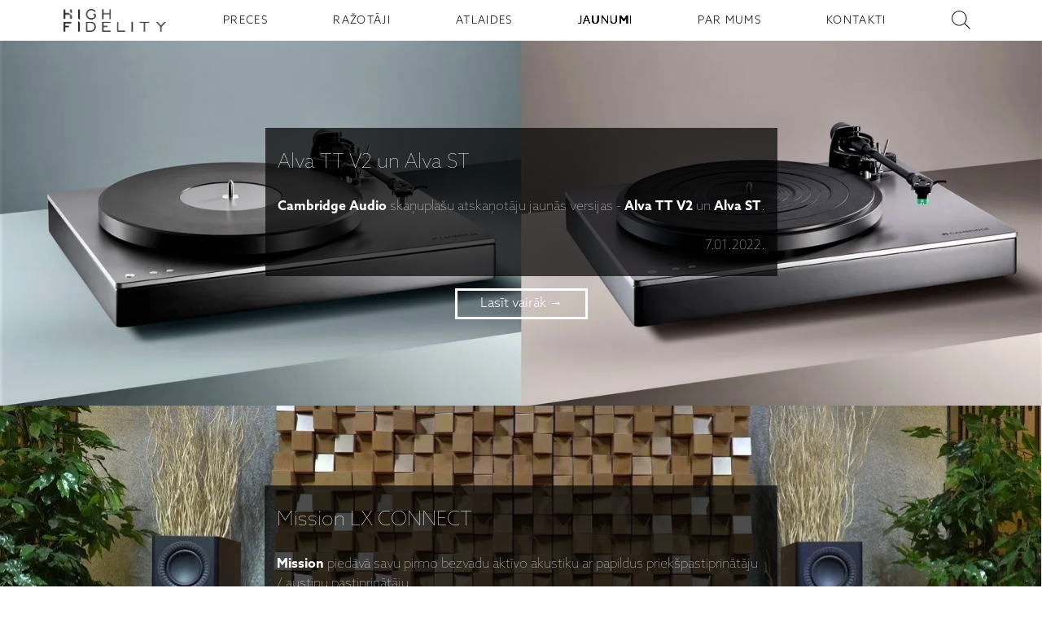

--- FILE ---
content_type: text/html; charset=utf-8
request_url: https://www.high-fidelity.lv/jaunumi
body_size: 6664
content:

<!DOCTYPE html>
<html lang="lv" xml:lang="lv">
	<head>
		<meta charset="utf-8" />
		<meta name="viewport" content="width=device-width, initial-scale=1.0" />
		<meta http-equiv="X-UA-Compatible" content="IE=edge" />
		<meta name="msapplication-TileColor" content="#000000" />
		<meta name="theme-color" content="#ffffff" />

		<link href="/styles/site.css" rel="stylesheet" />
		<link rel="shortcut icon" href="/highfidelity_favicon_32x32.png" type="image/x-icon" />
		<link rel="icon" type="image/png" sizes="32x32" href="/highfidelity_favicon_32x32.png" />
		<link rel="icon" type="image/png" sizes="16x16" href="/highfidelity_favicon_16x16.png" />
		<link rel="manifest" href="/site.webmanifest" />
		<link rel="mask-icon" href="/safari-pinned-tab.svg" color="#5bbad5" />
		<link rel="stylesheet" href="https://unpkg.com/leaflet@1.9.4/dist/leaflet.css" integrity="sha256-p4NxAoJBhIIN+hmNHrzRCf9tD/miZyoHS5obTRR9BMY=" crossorigin="" />
		<link rel="stylesheet" href="https://cdn.jsdelivr.net/gh/orestbida/cookieconsent@3.0.1/dist/cookieconsent.css">
		     
<title>Jaunumi | High Fidelity</title>
<meta name="description" content="Jaunākā stereo un mājas kinozāles tehnika. Jaunākās ziņas no HiFi pasaules." />

	</head>

	<body class="preload">
		   
<div class="fakenav"></div>

<header class="main-navigation">
	<ul class="main-navigation__list">
		<li class="main-navigation__item logo-nav">
			<a class="logo-nav__button content-center" href="/" aria-label="Sākumlapa - High Fidelity">
				<img
					class="logo-nav__img"
					src="/images/highfidelity.png"
					alt="High Fidelity | Audio Video Salons"
				/>
			</a>
		</li>
		
		<li class="main-navigation__item ">
			<a class="main-navigation__item--button" href="/preces">PRECES</a>
		</li>
		
		<li class="main-navigation__item ">
			<a class="main-navigation__item--button" href="/razotaji">RAŽOTĀJI</a>
		</li>
		
		<li class="main-navigation__item ">
			<a class="main-navigation__item--button" href="/atlaides">ATLAIDES</a>
		</li>
		
		<li class="main-navigation__item active">
			<a class="main-navigation__item--button" href="/jaunumi">JAUNUMI</a>
		</li>
		
		<li class="main-navigation__item ">
			<a class="main-navigation__item--button" href="/par-mums">PAR MUMS</a>
		</li>
		
		<li class="main-navigation__item ">
			<a class="main-navigation__item--button" href="/kontakti">KONTAKTI</a>
		</li>
		
		<li class="main-navigation__item">
			<div id="searchClient"></div>
		</li>
	</ul>
	<figure class="main-navigation__burger">
		<div class="main-navigation__burger--stripe"></div>
		<div class="main-navigation__burger--stripe"></div>
		<div class="main-navigation__burger--stripe"></div>
	</figure>
</header>
<div class="container"></div>
 
		<main id="body">  
<section class="content-center content-column news-section fullwidth-image">
	 
	<img class="background-image lazy" data-src="https://res.cloudinary.com/ddcjon6db/image/upload/c_limit,h_1500,w_1500,f_auto/v1641573873/xzekdqk846ynfwhnloff.jpg" alt="Alva TT V2 un Alva ST" />
	
	<div class="message__square">
		<h3>Alva TT V2 un Alva ST</h3>
		<p><p>&nbsp;</p>
<p><strong><span lang="LV">Cambridge Audio</span></strong><span lang="LV"> skaņupla&scaron;u atskaņotāju jaunās versijas - <strong>Alva TT V2</strong> un <strong>Alva ST</strong></span><span lang="LV">.</span></p>
<p>&nbsp;</p>
<p style="text-align: right;"><span lang="LV">7.01.2022.</span></p></p>
	</div>
	
	<a href="/jaunumi/alva-tt-v2-un-alva-st" class="button button--light push-top--small">Lasīt vairāk →</a>
	
</section>

<section class="content-center content-column news-section fullwidth-image">
	 
	<img class="background-image lazy" data-src="https://res.cloudinary.com/ddcjon6db/image/upload/c_limit,h_1500,w_1500,f_auto/v1638459642/vbomxzccldevl7dcjqbi.jpg" alt="Mission LX CONNECT" />
	
	<div class="message__square">
		<h3>Mission LX CONNECT</h3>
		<p><p>&nbsp;</p>
<p><strong><span lang="LV">Mission</span></strong><span lang="LV">&nbsp;piedāvā</span><span lang="LV"> savu pirmo bezvadu aktīvo akustiku ar papildus priek&scaron;pastiprinātāju / austiņu pastiprinātāju.</span></p>
<p>&nbsp;</p>
<p style="text-align: right;"><span lang="LV">3.12.2021.</span></p></p>
	</div>
	
	<a href="/jaunumi/mission-lx-connect" class="button button--dark push-top--small">Lasīt vairāk →</a>
	
</section>

<section class="content-center content-column news-section fullwidth-image">
	 
	<img class="background-image lazy" data-src="https://res.cloudinary.com/ddcjon6db/image/upload/c_limit,h_1500,w_1500,f_auto/v1637859144/gthwghhob7odh4fwth4n.jpg" alt="Audiolab Omnia" />
	
	<div class="message__square">
		<h3>Audiolab Omnia</h3>
		<p><p>&nbsp;</p>
<p><strong><span lang="LV">Audiolab</span></strong><span lang="LV">&nbsp;piedāvā</span><span lang="LV">&nbsp;jaunu "viss vienā" (all in one) mūzikas sistēmu.</span></p>
<p>&nbsp;</p>
<p style="text-align: right;"><span lang="LV">26.11.2021.</span></p></p>
	</div>
	
	<a href="/jaunumi/audiolab-omnia" class="button button--dark push-top--small">Lasīt vairāk →</a>
	
</section>

<section class="content-center content-column news-section fullwidth-image">
	 
	<img class="background-image lazy" data-src="https://res.cloudinary.com/ddcjon6db/image/upload/c_limit,h_1500,w_1500,f_auto/v1635330088/ytklmyxwa4rzesatkldu.jpg" alt="Cabasse The Pearl Keshi" />
	
	<div class="message__square">
		<h3>Cabasse The Pearl Keshi</h3>
		<p><p>&nbsp;</p>
<p><strong><span lang="LV">Cabasse</span></strong><span lang="LV"> piedāvā</span><span lang="LV"> jaunu, īpa&scaron;i kompaktu <strong>Pearl Keshi </strong></span><span lang="LV">akustisko sistēmu.</span></p>
<p>&nbsp;</p>
<p style="text-align: right;"><span lang="LV">28.10.2021.</span></p></p>
	</div>
	
	<a href="/jaunumi/cabasse-the-pearl-keshi" class="button button--dark push-top--small">Lasīt vairāk →</a>
	
</section>

<section class="content-center content-column news-section fullwidth-image">
	 
	<img class="background-image lazy" data-src="https://res.cloudinary.com/ddcjon6db/image/upload/c_limit,h_1500,w_1500,f_auto/v1632477909/ioue4oo8m6ochhyuxdrv.jpg" alt="Cabasse The Pearl Pelegrina" />
	
	<div class="message__square">
		<h3>Cabasse The Pearl Pelegrina</h3>
		<p><p>&nbsp;</p>
<p><span lang="LV">𝗖𝗮𝗯𝗮𝘀𝘀𝗲</span><span lang="LV"> atzīmē savu </span><span lang="LV">𝟳𝟬</span><span lang="LV">&nbsp;gadu jubileju ar jaunu </span><span lang="LV">𝗣𝗲𝗮𝗿𝗹</span> <span lang="LV">𝗣𝗲𝗹𝗲𝗴𝗿𝗶𝗻𝗮</span><span lang="LV"> akustisko sistēmu.</span></p>
<p>&nbsp;</p>
<p style="text-align: right;"><span lang="LV">26.09.2021.</span></p></p>
	</div>
	
	<a href="/jaunumi/cabasse-the-pearl-pelegrina" class="button button--light push-top--small">Lasīt vairāk →</a>
	
</section>

<section class="content-center content-column news-section fullwidth-image">
	 
	<img class="background-image lazy" data-src="https://res.cloudinary.com/ddcjon6db/image/upload/c_limit,h_1500,w_1500,f_auto/v1632125739/qnieec8bucbgtqf8kptq.jpg" alt="Roksan jaunums - Attessa" />
	
	<div class="message__square">
		<h3>Roksan jaunums - Attessa</h3>
		<p><p>&nbsp;</p>
<p>Jūtamies pacilāti iepazīstinot ar jauno 𝗥𝗼𝗸𝘀𝗮𝗻 𝗔𝘁𝘁𝗲𝘀𝘀𝗮 sēriju.</p>
<p>&nbsp;</p>
<p style="text-align: right;">1.09.2021.</p></p>
	</div>
	
	<a href="/jaunumi/roksan-jaunums-attessa" class="button button--light push-top--small">Lasīt vairāk →</a>
	
</section>

<section class="content-center content-column news-section fullwidth-image">
	 
	<img class="background-image lazy" data-src="https://res.cloudinary.com/ddcjon6db/image/upload/c_limit,h_1500,w_1500,f_auto/v1632124470/vqj8jyhzikibwiutxagd.jpg" alt="Monitor Audio - Silver 7G" />
	
	<div class="message__square">
		<h3>Monitor Audio - Silver 7G</h3>
		<p><p>&nbsp;</p>
<p>Kompānija Monitor Audio ir paziņojusi par jaunas 𝗦𝗶𝗹𝘃𝗲𝗿 𝟳𝗚 sērijas iznāk&scaron;anu.</p>
<p>&nbsp;</p>
<p style="text-align: right;">18.08.2021.</p></p>
	</div>
	
	<a href="/jaunumi/monitor-audio-silver-7g" class="button button--light push-top--small">Lasīt vairāk →</a>
	
</section>

<section class="content-center content-column news-section fullwidth-image">
	 
	<img class="background-image lazy" data-src="https://res.cloudinary.com/ddcjon6db/image/upload/c_limit,h_1500,w_1500,f_auto/v1607156483/fdaig0uz42xujz3e7yen.jpg" alt="Cabasse jaunums - THE PEARL SUB" />
	
	<div class="message__square">
		<h3>Cabasse jaunums - THE PEARL SUB</h3>
		<p><p style="text-align: justify;">&nbsp;</p>
<p style="text-align: justify;">Cabasse, franču akustikas ražotājs, 21 oktobrī paziņoja par sava jaunā The Pearl sabvūfera lai&scaron;anu pasaulē. Piedāvājam jums &scaron;ī produkta video reklāmu.</p>
<p style="text-align: justify;">&nbsp;</p>
<p style="text-align: right;">21.10.2020.</p></p>
	</div>
	
	<a href="/jaunumi/cabasse-jaunums-the-pearl-sub" class="button button--dark push-top--small">Lasīt vairāk →</a>
	
</section>
 </main>
		  

<footer class="footer" id="footer">
	<section class="content-section push-vertical">
		<div class="footer-container">
			<div class="item-1">
				<p>
					HIGH FIDELITY<br />
					<a target="_blank" href="https://maps.google.com/?q=LV-1012 Cesu iela 33 RIGA High Fidelity / SIA AUDIO LEGENDS">CĒSU IELA 33</a><br />
					LV-1012 RIGA
				</p>
			</div>

			<div class="item-2">
				<div class="work-time">
					<div>I - V: 10 - 19</div>
					<div>VI: 10 - 15</div>
					<div>VII: <span style="letter-spacing: -2px">-------------</span></div>
				</div>
			</div>

			<div class="item-3">
				<div class="media-icons content-center push-top--small">
					 
					<a class="media-icons__icon" aria-label="facebook" rel="noreferrer" href="https://www.facebook.com/highfidelity.lv/" target="_blank">
						
    <svg enable-background="new 0 0 512 512" height="35px" version="1.1" viewBox="0 0 512 512" width="35px" xml:space="preserve" xmlns="http://www.w3.org/2000/svg" xmlns:xlink="http://www.w3.org/1999/xlink">
    <g>
    <path d="M437.017,74.985C390.665,28.629,326.732,0,256,0S121.338,28.629,74.986,74.985C28.634,121.341,0,185.268,0,256   s28.634,134.661,74.986,181.014C121.338,483.368,185.268,512,256,512s134.665-28.632,181.017-74.986   C483.368,390.661,512,326.732,512,256S483.368,121.341,437.017,74.985z"/>
    <path clip-rule="evenodd" d="M275.559,203.692v-20.978c0-10.064,6.664-12.473,11.491-12.473   c4.675,0,29.338,0,29.338,0v-44.795h-40.4c-44.933,0-54.995,33.168-54.995,54.716v23.529h-26.087v31.61V256h26.365   c0,59.393,0,130.695,0,130.695h52.309c0,0,0-72.295,0-130.695h38.693l1.707-20.554l3.12-31.754H275.559z" fill="#FFFFFF" fill-rule="evenodd"/>
    </g>
    </svg>

					</a>
					 
					<a class="media-icons__icon" aria-label="instagram" rel="noreferrer" href="https://www.instagram.com/highfidelityriga/" target="_blank">
						
<svg enable-background="new 0 0 512 512" height="35px" width="35px" version="1.1" viewBox="0 0 512 512"  xml:space="preserve" xmlns="http://www.w3.org/2000/svg" xmlns:xlink="http://www.w3.org/1999/xlink">
<g>
<path d="M437.013,74.985C390.803,28.629,326.729,0,255.998,0c-70.591,0-134.655,28.629-181.01,74.985   C28.634,121.341,0,185.268,0,256s28.634,134.661,74.988,181.014C121.343,483.368,185.407,512,255.998,512   c70.731,0,134.805-28.632,181.015-74.986C483.369,390.661,512,326.732,512,256S483.369,121.341,437.013,74.985z"/>
<path clip-rule="evenodd" d="M190.512,256c0-36.146,29.343-65.631,65.486-65.631   c36.29,0,65.633,29.484,65.633,65.631c0,36.285-29.343,65.631-65.633,65.631C219.854,321.631,190.512,292.285,190.512,256   L190.512,256z M323.761,127.717H188.386c-33.311,0-60.664,27.213-60.664,60.671v135.371c0,33.306,27.354,60.665,60.664,60.665   h135.375c33.453,0,60.665-27.359,60.665-60.665V188.388C384.426,154.93,357.214,127.717,323.761,127.717L323.761,127.717z    M188.386,142.886h135.375c25.092,0,45.499,20.407,45.499,45.502v135.371c0,25.087-20.407,45.496-45.499,45.496H188.386   c-25.092,0-45.498-20.409-45.498-45.496V188.388C142.888,163.293,163.294,142.886,188.386,142.886L188.386,142.886z    M337.221,162.021c-7.371,0-13.318,5.952-13.318,13.321c0,7.373,5.947,13.326,13.318,13.326s13.328-5.953,13.328-13.326   C350.549,167.973,344.592,162.021,337.221,162.021L337.221,162.021z M338.781,256c0-45.646-36.992-82.781-82.783-82.781   c-45.641,0-82.778,37.136-82.778,82.781c0,45.786,37.138,82.783,82.778,82.783C301.789,338.783,338.781,301.786,338.781,256   L338.781,256z" fill="#FFFFFF" fill-rule="evenodd"/>
</g>
</svg>

					</a>
					  
				</div>
			</div>

			<div class="item-4">
				<p class="push-top--small">
					
					<a href="tel:+37129372065">+371 29372065</a><br />
					
					<a href="tel:+37167171000">+371 67171000</a><br />
					<a href="/cdn-cgi/l/email-protection#167f787079567e7f717e3b707f72737a7f626f387a60"><span class="__cf_email__" data-cfemail="8cc5c2cac3ccc4c5cbc4a1cac5c8c9c0c5d8d5a2c0da">[email&#160;protected]</span></a>
				</p>
			</div>

			<div class="item-5"></div>

			<div class="item-6">
			</div>
		</div>
	</section>
</footer>
   
		<div class="pswp" tabindex="-1" role="dialog" aria-hidden="true">
			<!-- Background of PhotoSwipe. 
				It's a separate element, as animating opacity is faster than rgba(). -->
			<div class="pswp__bg"></div>

			<!-- Slides wrapper with overflow:hidden. -->
			<div class="pswp__scroll-wrap">
				<!-- Container that holds slides. PhotoSwipe keeps only 3 slides in DOM to save memory. -->
				<div class="pswp__container">
					<!-- don't modify these 3 pswp__item elements, data is added later on -->
					<div class="pswp__item"></div>
					<div class="pswp__item"></div>
					<div class="pswp__item"></div>
				</div>

				<!-- Default (PhotoSwipeUI_Default) interface on top of sliding area. Can be changed. -->
				<div class="pswp__ui pswp__ui--hidden">
					<div class="pswp__top-bar">
						<!--  Controls are self-explanatory. Order can be changed. -->

						<div class="pswp__counter"></div>

						<button class="pswp__button pswp__button--close" title="Close (Esc)"></button>

						<button class="pswp__button pswp__button--share" title="Share"></button>

						<button class="pswp__button pswp__button--fs" title="Toggle fullscreen"></button>

						<button class="pswp__button pswp__button--zoom" title="Zoom in/out"></button>

						<!-- Preloader demo https://codepen.io/dimsemenov/pen/yyBWoR -->
						<!-- element will get class pswp__preloader--active when preloader is running -->
						<div class="pswp__preloader">
							<div class="pswp__preloader__icn">
								<div class="pswp__preloader__cut">
									<div class="pswp__preloader__donut"></div>
								</div>
							</div>
						</div>
					</div>

					<div class="pswp__share-modal pswp__share-modal--hidden pswp__single-tap">
						<div class="pswp__share-tooltip"></div>
					</div>

					<button class="pswp__button pswp__button--arrow--left" title="Previous (arrow left)"></button>

					<button class="pswp__button pswp__button--arrow--right" title="Next (arrow right)"></button>

					<div class="pswp__caption">
						<div class="pswp__caption__center"></div>
					</div>
				</div>
			</div>
		</div>
		<script data-cfasync="false" src="/cdn-cgi/scripts/5c5dd728/cloudflare-static/email-decode.min.js"></script><script src="/js/dist/vendor.bundle.js"></script>
		<script src="/js/dist/global.bundle.js"></script>
		<script src="https://cdn.jsdelivr.net/gh/orestbida/cookieconsent@3.0.1/dist/cookieconsent.umd.js" data-cfasync="false">
		</script>
		<script>
		// window.cookieconsent.initialise({"palette": {"popup": {"background": "#000"},"button":{"background":"transparent","text": "#fff","border": "#fff"}},"position": "bottom", "content": {"dismiss": "Got it"}});
		CookieConsent.run({
			categories: {
				necessary: {
					enabled: true,  // this category is enabled by default
					readOnly: true  // this category cannot be disabled
				},
				analytics: {},
        		advertising: {}
        	},
			language: {
				default: 'lv',
				translations: {
					'lv': {
						consentModal: {
							title: "Šī vietne izmanto sīkdatnes",
							description: "Mēs izmantojam sīkfailus (ang. cookies), lai nodrošinātu pareizu vietnes darbību, trafika analīzi, mārketinga un satura personalizēšanai. Jūs varat izvēlēties, kuras sīkfailu kategorijas pieņemt. Jūs varat iepazīties ar aprakstiem un mainīt savu izvēli, noklikšķinot uz sīkfailu izvēles pogas. Dažu veidu sīkfailu bloķēšana var traucēt vietnes sniegto funkciju un pakalpojumu darbību. Plašāku informāciju var atrast sīkfailu preferenču lapā.",
							acceptAllBtn: "Atļaut visu",
							acceptNecessaryBtn: "Izmest visu nevajadzīgo",
							showPreferencesBtn: "Sīkdatņu izvēle"
						},
						preferencesModal: {
							title: "Sīkdatņu izvēle",
							acceptAllBtn: "Atļaut visu",
							acceptNecessaryBtn: "Izmest visu nevajadzīgo",
							savePreferencesBtn: "Saglabājiet savu izvēli",
							closeIconLabel: "Close modal",
							sections: [
								{
									title: "",
									description: "Jūs varat izvēlēties, kuras sīkfailu kategorijas pieņemt. Jūs varat iepazīties ar aprakstiem un mainīt savu izvēli, noklikšķinot uz konkrētu sīkdatņu kategoriju. Dažu veidu sīkfailu bloķēšana var traucēt tīmekļa vietnē sniegto funkciju un pakalpojumu darbību. Plašāku informāciju var atrast sīkfailu preferenču lapā."
								},
								{
									title: "Nepieciešamās sīkdatnes",
									description: "Šīs sīkdatnes ir nepieciešamas, lai vietne darbotos pareizi. Nepieciešamās sīkdatnes ļauj pārlūkot vietni, izmantot vietnes sniegtos pakalpojumus un funkcijas. Šīs sīkdatnes nevar atspējot.",
									linkedCategory: "necessary"
								},
								{
									title: "Analītiskie sīkfaili",
									description: "Šīs sīkdatnes apkopo informāciju par to, kā apmeklētāji izmanto vietni, un palīdz mums uzlabot klientu pieredzi analizējot apmeklētāju trafiku un darbību tendences vietnē novērtējot lapu popularitāti utt. Informācija ir anonīma un apkopota.",
									linkedCategory: "analytics"
								},
								{
									title: "Mārketinga sīkfaili",
									description: "Mārketinga sīkdatnes tiek izmantotas lai uzraudzītu tiešsaistes apmeklētājus, novērtētu reklāmas efektivitāti, kā arī mērķtiecīgam mārketingam, lai piedāvātu apmeklētājam personalizētus reklāmas ziņojumus šajā vai citās vietnēs.",
									linkedCategory: "advertising"
								},
								{
									title: "Vairāk informācijas",
									description: "Ja jums ir kādi jautājumi par mūsu sīkfailu politiku un jūsu izvēli, lūdzu, sazinieties ar mums."
								}
							]
						}
					}
				}
			}
		});
		</script>
		<script>
			var preferences = CookieConsent.getUserPreferences();
			var acceptedCategories = preferences.acceptedCategories;
			
			var consentDefaults = {
				ad_user_data: 'denied',
				ad_personalization: 'denied',
				ad_storage: 'denied',
				analytics_storage: 'denied',
				wait_for_update: 500,
			};

			// Update the consent object based on selected categories
			for (var i = 0; i < acceptedCategories.length; i++) {
				if (acceptedCategories[i] === 'advertising') {
					consentDefaults.ad_user_data = 'granted';
					consentDefaults.ad_personalization = 'granted';
					consentDefaults.ad_storage = 'granted';
				}
				if (acceptedCategories[i] === 'analytics') {
					consentDefaults.analytics_storage = 'granted';
				}
			}
			window.dataLayer = window.dataLayer || [];
			function gtag() { dataLayer.push(arguments); }
			gtag('consent', 'default', consentDefaults);
			gtag('js', new Date());
			gtag('config', 'G-FR2LQ4W87F');
		</script>
		<script async src="https://www.googletagmanager.com/gtag/js?id=G-FR2LQ4W87F"></script>
		<script>
		window.addEventListener('cc:onConsent', function(props) {
			function gtag() { dataLayer.push(arguments); }
			var categories = props.detail.cookie.categories;

			// Initialize the consent update object with defaults set to 'denied'
			var consentUpdate = {
				ad_user_data: 'denied',
				ad_personalization: 'denied',
				ad_storage: 'denied',
				analytics_storage: 'denied'
			};

			// Update the consent object based on selected categories
			for (var i = 0; i < categories.length; i++) {
				if (categories[i] === 'advertising') {
					consentUpdate.ad_user_data = 'granted';
					consentUpdate.ad_personalization = 'granted';
					consentUpdate.ad_storage = 'granted';
				}
				if (categories[i] === 'analytics') {
					consentUpdate.analytics_storage = 'granted';
				}
			}

			// Push the consent update to the data layer
			gtag('consent', 'update', consentUpdate);
		});
		</script>
		<!-- Facebook Pixel Code -->
		<script>
			!function(f,b,e,v,n,t,s)
			{if(f.fbq)return;n=f.fbq=function(){n.callMethod?
			n.callMethod.apply(n,arguments):n.queue.push(arguments)};
			if(!f._fbq)f._fbq=n;n.push=n;n.loaded=!0;n.version='2.0';
			n.queue=[];t=b.createElement(e);t.async=!0;
			t.src=v;s=b.getElementsByTagName(e)[0];
			s.parentNode.insertBefore(t,s)}(window,document,'script',
			'https://connect.facebook.net/en_US/fbevents.js');
			fbq('init', '260282626231266'); 
			fbq('track', 'PageView');
		</script>
		<noscript>
			<img height="1" width="1" 
			src="https://www.facebook.com/tr?id=260282626231266&ev=PageView
			&noscript=1"/>
		</noscript>
		<!-- End Facebook Pixel Code -->

			<!-- Your SDK code -->
			<script>
			window.fbAsyncInit = function() {
				FB.init({
				xfbml            : true,
				version          : 'v13.0'
				});
			};

			(function(d, s, id) {
				var js, fjs = d.getElementsByTagName(s)[0];
				if (d.getElementById(id)) return;
				js = d.createElement(s); js.id = id;
				js.src = 'https://connect.facebook.net/en_GB/sdk/xfbml.customerchat.js';
				fjs.parentNode.insertBefore(js, fjs);
			}(document, 'script', 'facebook-jssdk'));
			</script>
		
	</body>
</html>


--- FILE ---
content_type: application/javascript
request_url: https://www.high-fidelity.lv/js/dist/vendor.bundle.js
body_size: 86041
content:
(window.webpackJsonp=window.webpackJsonp||[]).push([[0],[function(e,t,n){"use strict";n.d(t,"a",(function(){return S})),n.d(t,"b",(function(){return T})),n.d(t,"c",(function(){return Y})),n.d(t,"d",(function(){return V})),n.d(t,"e",(function(){return x})),n.d(t,"f",(function(){return k})),n.d(t,"g",(function(){return x})),n.d(t,"h",(function(){return X})),n.d(t,"i",(function(){return i})),n.d(t,"j",(function(){return Z})),n.d(t,"k",(function(){return I}));var o,i,r,s,a,l,u,c,d,p,f,h,v={},m=[],y=/acit|ex(?:s|g|n|p|$)|rph|grid|ows|mnc|ntw|ine[ch]|zoo|^ord|itera/i,g=Array.isArray;function _(e,t){for(var n in t)e[n]=t[n];return e}function b(e){e&&e.parentNode&&e.parentNode.removeChild(e)}function x(e,t,n){var i,r,s,a={};for(s in t)"key"==s?i=t[s]:"ref"==s?r=t[s]:a[s]=t[s];if(arguments.length>2&&(a.children=arguments.length>3?o.call(arguments,2):n),"function"==typeof e&&null!=e.defaultProps)for(s in e.defaultProps)void 0===a[s]&&(a[s]=e.defaultProps[s]);return w(e,a,i,r,null)}function w(e,t,n,o,s){var a={type:e,props:t,key:n,ref:o,__k:null,__:null,__b:0,__e:null,__c:null,constructor:void 0,__v:null==s?++r:s,__i:-1,__u:0};return null==s&&null!=i.vnode&&i.vnode(a),a}function k(){return{current:null}}function T(e){return e.children}function S(e,t){this.props=e,this.context=t}function C(e,t){if(null==t)return e.__?C(e.__,e.__i+1):null;for(var n;t<e.__k.length;t++)if(null!=(n=e.__k[t])&&null!=n.__e)return n.__e;return"function"==typeof e.type?C(e):null}function E(e){var t,n;if(null!=(e=e.__)&&null!=e.__c){for(e.__e=e.__c.base=null,t=0;t<e.__k.length;t++)if(null!=(n=e.__k[t])&&null!=n.__e){e.__e=e.__c.base=n.__e;break}return E(e)}}function A(e){(!e.__d&&(e.__d=!0)&&s.push(e)&&!O.__r++||a!=i.debounceRendering)&&((a=i.debounceRendering)||l)(O)}function O(){for(var e,t,n,o,r,a,l,c=1;s.length;)s.length>c&&s.sort(u),e=s.shift(),c=s.length,e.__d&&(n=void 0,o=void 0,r=(o=(t=e).__v).__e,a=[],l=[],t.__P&&((n=_({},o)).__v=o.__v+1,i.vnode&&i.vnode(n),H(t.__P,n,o,t.__n,t.__P.namespaceURI,32&o.__u?[r]:null,a,null==r?C(o):r,!!(32&o.__u),l),n.__v=o.__v,n.__.__k[n.__i]=n,F(a,n,l),o.__e=o.__=null,n.__e!=r&&E(n)));O.__r=0}function $(e,t,n,o,i,r,s,a,l,u,c){var d,p,f,h,y,g,_,b=o&&o.__k||m,x=t.length;for(l=D(n,t,b,l,x),d=0;d<x;d++)null!=(f=n.__k[d])&&(p=-1==f.__i?v:b[f.__i]||v,f.__i=d,g=H(e,f,p,i,r,s,a,l,u,c),h=f.__e,f.ref&&p.ref!=f.ref&&(p.ref&&W(p.ref,null,f),c.push(f.ref,f.__c||h,f)),null==y&&null!=h&&(y=h),(_=!!(4&f.__u))||p.__k===f.__k?l=M(f,l,e,_):"function"==typeof f.type&&void 0!==g?l=g:h&&(l=h.nextSibling),f.__u&=-7);return n.__e=y,l}function D(e,t,n,o,i){var r,s,a,l,u,c=n.length,d=c,p=0;for(e.__k=new Array(i),r=0;r<i;r++)null!=(s=t[r])&&"boolean"!=typeof s&&"function"!=typeof s?(l=r+p,(s=e.__k[r]="string"==typeof s||"number"==typeof s||"bigint"==typeof s||s.constructor==String?w(null,s,null,null,null):g(s)?w(T,{children:s},null,null,null):null==s.constructor&&s.__b>0?w(s.type,s.props,s.key,s.ref?s.ref:null,s.__v):s).__=e,s.__b=e.__b+1,a=null,-1!=(u=s.__i=P(s,n,l,d))&&(d--,(a=n[u])&&(a.__u|=2)),null==a||null==a.__v?(-1==u&&(i>c?p--:i<c&&p++),"function"!=typeof s.type&&(s.__u|=4)):u!=l&&(u==l-1?p--:u==l+1?p++:(u>l?p--:p++,s.__u|=4))):e.__k[r]=null;if(d)for(r=0;r<c;r++)null!=(a=n[r])&&0==(2&a.__u)&&(a.__e==o&&(o=C(a)),U(a,a));return o}function M(e,t,n,o){var i,r;if("function"==typeof e.type){for(i=e.__k,r=0;i&&r<i.length;r++)i[r]&&(i[r].__=e,t=M(i[r],t,n,o));return t}e.__e!=t&&(o&&(t&&e.type&&!t.parentNode&&(t=C(e)),n.insertBefore(e.__e,t||null)),t=e.__e);do{t=t&&t.nextSibling}while(null!=t&&8==t.nodeType);return t}function I(e,t){return t=t||[],null==e||"boolean"==typeof e||(g(e)?e.some((function(e){I(e,t)})):t.push(e)),t}function P(e,t,n,o){var i,r,s,a=e.key,l=e.type,u=t[n],c=null!=u&&0==(2&u.__u);if(null===u&&null==e.key||c&&a==u.key&&l==u.type)return n;if(o>(c?1:0))for(i=n-1,r=n+1;i>=0||r<t.length;)if(null!=(u=t[s=i>=0?i--:r++])&&0==(2&u.__u)&&a==u.key&&l==u.type)return s;return-1}function j(e,t,n){"-"==t[0]?e.setProperty(t,null==n?"":n):e[t]=null==n?"":"number"!=typeof n||y.test(t)?n:n+"px"}function L(e,t,n,o,i){var r,s;e:if("style"==t)if("string"==typeof n)e.style.cssText=n;else{if("string"==typeof o&&(e.style.cssText=o=""),o)for(t in o)n&&t in n||j(e.style,t,"");if(n)for(t in n)o&&n[t]==o[t]||j(e.style,t,n[t])}else if("o"==t[0]&&"n"==t[1])r=t!=(t=t.replace(c,"$1")),s=t.toLowerCase(),t=s in e||"onFocusOut"==t||"onFocusIn"==t?s.slice(2):t.slice(2),e.l||(e.l={}),e.l[t+r]=n,n?o?n.u=o.u:(n.u=d,e.addEventListener(t,r?f:p,r)):e.removeEventListener(t,r?f:p,r);else{if("http://www.w3.org/2000/svg"==i)t=t.replace(/xlink(H|:h)/,"h").replace(/sName$/,"s");else if("width"!=t&&"height"!=t&&"href"!=t&&"list"!=t&&"form"!=t&&"tabIndex"!=t&&"download"!=t&&"rowSpan"!=t&&"colSpan"!=t&&"role"!=t&&"popover"!=t&&t in e)try{e[t]=null==n?"":n;break e}catch(e){}"function"==typeof n||(null==n||!1===n&&"-"!=t[4]?e.removeAttribute(t):e.setAttribute(t,"popover"==t&&1==n?"":n))}}function N(e){return function(t){if(this.l){var n=this.l[t.type+e];if(null==t.t)t.t=d++;else if(t.t<n.u)return;return n(i.event?i.event(t):t)}}}function H(e,t,n,o,r,s,a,l,u,c){var d,p,f,h,v,m,y,x,w,k,C,E,A,O,D,M,I,P=t.type;if(null!=t.constructor)return null;128&n.__u&&(u=!!(32&n.__u),s=[l=t.__e=n.__e]),(d=i.__b)&&d(t);e:if("function"==typeof P)try{if(x=t.props,w="prototype"in P&&P.prototype.render,k=(d=P.contextType)&&o[d.__c],C=d?k?k.props.value:d.__:o,n.__c?y=(p=t.__c=n.__c).__=p.__E:(w?t.__c=p=new P(x,C):(t.__c=p=new S(x,C),p.constructor=P,p.render=B),k&&k.sub(p),p.props=x,p.state||(p.state={}),p.context=C,p.__n=o,f=p.__d=!0,p.__h=[],p._sb=[]),w&&null==p.__s&&(p.__s=p.state),w&&null!=P.getDerivedStateFromProps&&(p.__s==p.state&&(p.__s=_({},p.__s)),_(p.__s,P.getDerivedStateFromProps(x,p.__s))),h=p.props,v=p.state,p.__v=t,f)w&&null==P.getDerivedStateFromProps&&null!=p.componentWillMount&&p.componentWillMount(),w&&null!=p.componentDidMount&&p.__h.push(p.componentDidMount);else{if(w&&null==P.getDerivedStateFromProps&&x!==h&&null!=p.componentWillReceiveProps&&p.componentWillReceiveProps(x,C),!p.__e&&null!=p.shouldComponentUpdate&&!1===p.shouldComponentUpdate(x,p.__s,C)||t.__v==n.__v){for(t.__v!=n.__v&&(p.props=x,p.state=p.__s,p.__d=!1),t.__e=n.__e,t.__k=n.__k,t.__k.some((function(e){e&&(e.__=t)})),E=0;E<p._sb.length;E++)p.__h.push(p._sb[E]);p._sb=[],p.__h.length&&a.push(p);break e}null!=p.componentWillUpdate&&p.componentWillUpdate(x,p.__s,C),w&&null!=p.componentDidUpdate&&p.__h.push((function(){p.componentDidUpdate(h,v,m)}))}if(p.context=C,p.props=x,p.__P=e,p.__e=!1,A=i.__r,O=0,w){for(p.state=p.__s,p.__d=!1,A&&A(t),d=p.render(p.props,p.state,p.context),D=0;D<p._sb.length;D++)p.__h.push(p._sb[D]);p._sb=[]}else do{p.__d=!1,A&&A(t),d=p.render(p.props,p.state,p.context),p.state=p.__s}while(p.__d&&++O<25);p.state=p.__s,null!=p.getChildContext&&(o=_(_({},o),p.getChildContext())),w&&!f&&null!=p.getSnapshotBeforeUpdate&&(m=p.getSnapshotBeforeUpdate(h,v)),M=d,null!=d&&d.type===T&&null==d.key&&(M=z(d.props.children)),l=$(e,g(M)?M:[M],t,n,o,r,s,a,l,u,c),p.base=t.__e,t.__u&=-161,p.__h.length&&a.push(p),y&&(p.__E=p.__=null)}catch(e){if(t.__v=null,u||null!=s)if(e.then){for(t.__u|=u?160:128;l&&8==l.nodeType&&l.nextSibling;)l=l.nextSibling;s[s.indexOf(l)]=null,t.__e=l}else{for(I=s.length;I--;)b(s[I]);R(t)}else t.__e=n.__e,t.__k=n.__k,e.then||R(t);i.__e(e,t,n)}else null==s&&t.__v==n.__v?(t.__k=n.__k,t.__e=n.__e):l=t.__e=q(n.__e,t,n,o,r,s,a,u,c);return(d=i.diffed)&&d(t),128&t.__u?void 0:l}function R(e){e&&e.__c&&(e.__c.__e=!0),e&&e.__k&&e.__k.forEach(R)}function F(e,t,n){for(var o=0;o<n.length;o++)W(n[o],n[++o],n[++o]);i.__c&&i.__c(t,e),e.some((function(t){try{e=t.__h,t.__h=[],e.some((function(e){e.call(t)}))}catch(e){i.__e(e,t.__v)}}))}function z(e){return"object"!=typeof e||null==e||e.__b&&e.__b>0?e:g(e)?e.map(z):_({},e)}function q(e,t,n,r,s,a,l,u,c){var d,p,f,h,m,y,_,x=n.props,w=t.props,k=t.type;if("svg"==k?s="http://www.w3.org/2000/svg":"math"==k?s="http://www.w3.org/1998/Math/MathML":s||(s="http://www.w3.org/1999/xhtml"),null!=a)for(d=0;d<a.length;d++)if((m=a[d])&&"setAttribute"in m==!!k&&(k?m.localName==k:3==m.nodeType)){e=m,a[d]=null;break}if(null==e){if(null==k)return document.createTextNode(w);e=document.createElementNS(s,k,w.is&&w),u&&(i.__m&&i.__m(t,a),u=!1),a=null}if(null==k)x===w||u&&e.data==w||(e.data=w);else{if(a=a&&o.call(e.childNodes),x=n.props||v,!u&&null!=a)for(x={},d=0;d<e.attributes.length;d++)x[(m=e.attributes[d]).name]=m.value;for(d in x)if(m=x[d],"children"==d);else if("dangerouslySetInnerHTML"==d)f=m;else if(!(d in w)){if("value"==d&&"defaultValue"in w||"checked"==d&&"defaultChecked"in w)continue;L(e,d,null,m,s)}for(d in w)m=w[d],"children"==d?h=m:"dangerouslySetInnerHTML"==d?p=m:"value"==d?y=m:"checked"==d?_=m:u&&"function"!=typeof m||x[d]===m||L(e,d,m,x[d],s);if(p)u||f&&(p.__html==f.__html||p.__html==e.innerHTML)||(e.innerHTML=p.__html),t.__k=[];else if(f&&(e.innerHTML=""),$("template"==t.type?e.content:e,g(h)?h:[h],t,n,r,"foreignObject"==k?"http://www.w3.org/1999/xhtml":s,a,l,a?a[0]:n.__k&&C(n,0),u,c),null!=a)for(d=a.length;d--;)b(a[d]);u||(d="value","progress"==k&&null==y?e.removeAttribute("value"):null!=y&&(y!==e[d]||"progress"==k&&!y||"option"==k&&y!=x[d])&&L(e,d,y,x[d],s),d="checked",null!=_&&_!=e[d]&&L(e,d,_,x[d],s))}return e}function W(e,t,n){try{if("function"==typeof e){var o="function"==typeof e.__u;o&&e.__u(),o&&null==t||(e.__u=e(t))}else e.current=t}catch(e){i.__e(e,n)}}function U(e,t,n){var o,r;if(i.unmount&&i.unmount(e),(o=e.ref)&&(o.current&&o.current!=e.__e||W(o,null,t)),null!=(o=e.__c)){if(o.componentWillUnmount)try{o.componentWillUnmount()}catch(e){i.__e(e,t)}o.base=o.__P=null}if(o=e.__k)for(r=0;r<o.length;r++)o[r]&&U(o[r],t,n||"function"!=typeof e.type);n||b(e.__e),e.__c=e.__=e.__e=void 0}function B(e,t,n){return this.constructor(e,n)}function Z(e,t,n){var r,s,a,l;t==document&&(t=document.documentElement),i.__&&i.__(e,t),s=(r="function"==typeof n)?null:n&&n.__k||t.__k,a=[],l=[],H(t,e=(!r&&n||t).__k=x(T,null,[e]),s||v,v,t.namespaceURI,!r&&n?[n]:s?null:t.firstChild?o.call(t.childNodes):null,a,!r&&n?n:s?s.__e:t.firstChild,r,l),F(a,e,l)}function X(e,t){Z(e,t,X)}function Y(e,t,n){var i,r,s,a,l=_({},e.props);for(s in e.type&&e.type.defaultProps&&(a=e.type.defaultProps),t)"key"==s?i=t[s]:"ref"==s?r=t[s]:l[s]=void 0===t[s]&&null!=a?a[s]:t[s];return arguments.length>2&&(l.children=arguments.length>3?o.call(arguments,2):n),w(e.type,l,i||e.key,r||e.ref,null)}function V(e){function t(e){var n,o;return this.getChildContext||(n=new Set,(o={})[t.__c]=this,this.getChildContext=function(){return o},this.componentWillUnmount=function(){n=null},this.shouldComponentUpdate=function(e){this.props.value!=e.value&&n.forEach((function(e){e.__e=!0,A(e)}))},this.sub=function(e){n.add(e);var t=e.componentWillUnmount;e.componentWillUnmount=function(){n&&n.delete(e),t&&t.call(e)}}),e.children}return t.__c="__cC"+h++,t.__=e,t.Provider=t.__l=(t.Consumer=function(e,t){return e.children(t)}).contextType=t,t}o=m.slice,i={__e:function(e,t,n,o){for(var i,r,s;t=t.__;)if((i=t.__c)&&!i.__)try{if((r=i.constructor)&&null!=r.getDerivedStateFromError&&(i.setState(r.getDerivedStateFromError(e)),s=i.__d),null!=i.componentDidCatch&&(i.componentDidCatch(e,o||{}),s=i.__d),s)return i.__E=i}catch(t){e=t}throw e}},r=0,S.prototype.setState=function(e,t){var n;n=null!=this.__s&&this.__s!=this.state?this.__s:this.__s=_({},this.state),"function"==typeof e&&(e=e(_({},n),this.props)),e&&_(n,e),null!=e&&this.__v&&(t&&this._sb.push(t),A(this))},S.prototype.forceUpdate=function(e){this.__v&&(this.__e=!0,e&&this.__h.push(e),A(this))},S.prototype.render=T,s=[],l="function"==typeof Promise?Promise.prototype.then.bind(Promise.resolve()):setTimeout,u=function(e,t){return e.__v.__b-t.__v.__b},O.__r=0,c=/(PointerCapture)$|Capture$/i,d=0,p=N(!1),f=N(!0),h=0},function(e,t,n){"use strict";n.d(t,"a",(function(){return S})),n.d(t,"b",(function(){return C})),n.d(t,"c",(function(){return E})),n.d(t,"d",(function(){return b})),n.d(t,"e",(function(){return A})),n.d(t,"f",(function(){return k})),n.d(t,"g",(function(){return x})),n.d(t,"h",(function(){return T})),n.d(t,"i",(function(){return _})),n.d(t,"j",(function(){return w})),n.d(t,"k",(function(){return g}));var o,i,r,s,a=n(0),l=0,u=[],c=a.i,d=c.__b,p=c.__r,f=c.diffed,h=c.__c,v=c.unmount,m=c.__;function y(e,t){c.__h&&c.__h(i,e,l||t),l=0;var n=i.__H||(i.__H={__:[],__h:[]});return e>=n.__.length&&n.__.push({}),n.__[e]}function g(e){return l=1,_(j,e)}function _(e,t,n){var r=y(o++,2);if(r.t=e,!r.__c&&(r.__=[n?n(t):j(void 0,t),function(e){var t=r.__N?r.__N[0]:r.__[0],n=r.t(t,e);t!==n&&(r.__N=[n,r.__[1]],r.__c.setState({}))}],r.__c=i,!i.__f)){var s=function(e,t,n){if(!r.__c.__H)return!0;var o=r.__c.__H.__.filter((function(e){return!!e.__c}));if(o.every((function(e){return!e.__N})))return!a||a.call(this,e,t,n);var i=r.__c.props!==e;return o.forEach((function(e){if(e.__N){var t=e.__[0];e.__=e.__N,e.__N=void 0,t!==e.__[0]&&(i=!0)}})),a&&a.call(this,e,t,n)||i};i.__f=!0;var a=i.shouldComponentUpdate,l=i.componentWillUpdate;i.componentWillUpdate=function(e,t,n){if(this.__e){var o=a;a=void 0,s(e,t,n),a=o}l&&l.call(this,e,t,n)},i.shouldComponentUpdate=s}return r.__N||r.__}function b(e,t){var n=y(o++,3);!c.__s&&P(n.__H,t)&&(n.__=e,n.u=t,i.__H.__h.push(n))}function x(e,t){var n=y(o++,4);!c.__s&&P(n.__H,t)&&(n.__=e,n.u=t,i.__h.push(n))}function w(e){return l=5,T((function(){return{current:e}}),[])}function k(e,t,n){l=6,x((function(){if("function"==typeof e){var n=e(t());return function(){e(null),n&&"function"==typeof n&&n()}}if(e)return e.current=t(),function(){return e.current=null}}),null==n?n:n.concat(e))}function T(e,t){var n=y(o++,7);return P(n.__H,t)&&(n.__=e(),n.__H=t,n.__h=e),n.__}function S(e,t){return l=8,T((function(){return e}),t)}function C(e){var t=i.context[e.__c],n=y(o++,9);return n.c=e,t?(null==n.__&&(n.__=!0,t.sub(i)),t.props.value):e.__}function E(e,t){c.useDebugValue&&c.useDebugValue(t?t(e):e)}function A(){var e=y(o++,11);if(!e.__){for(var t=i.__v;null!==t&&!t.__m&&null!==t.__;)t=t.__;var n=t.__m||(t.__m=[0,0]);e.__="P"+n[0]+"-"+n[1]++}return e.__}function O(){for(var e;e=u.shift();)if(e.__P&&e.__H)try{e.__H.__h.forEach(M),e.__H.__h.forEach(I),e.__H.__h=[]}catch(t){e.__H.__h=[],c.__e(t,e.__v)}}c.__b=function(e){i=null,d&&d(e)},c.__=function(e,t){e&&t.__k&&t.__k.__m&&(e.__m=t.__k.__m),m&&m(e,t)},c.__r=function(e){p&&p(e),o=0;var t=(i=e.__c).__H;t&&(r===i?(t.__h=[],i.__h=[],t.__.forEach((function(e){e.__N&&(e.__=e.__N),e.u=e.__N=void 0}))):(t.__h.forEach(M),t.__h.forEach(I),t.__h=[],o=0)),r=i},c.diffed=function(e){f&&f(e);var t=e.__c;t&&t.__H&&(t.__H.__h.length&&(1!==u.push(t)&&s===c.requestAnimationFrame||((s=c.requestAnimationFrame)||D)(O)),t.__H.__.forEach((function(e){e.u&&(e.__H=e.u),e.u=void 0}))),r=i=null},c.__c=function(e,t){t.some((function(e){try{e.__h.forEach(M),e.__h=e.__h.filter((function(e){return!e.__||I(e)}))}catch(n){t.some((function(e){e.__h&&(e.__h=[])})),t=[],c.__e(n,e.__v)}})),h&&h(e,t)},c.unmount=function(e){v&&v(e);var t,n=e.__c;n&&n.__H&&(n.__H.__.forEach((function(e){try{M(e)}catch(e){t=e}})),n.__H=void 0,t&&c.__e(t,n.__v))};var $="function"==typeof requestAnimationFrame;function D(e){var t,n=function(){clearTimeout(o),$&&cancelAnimationFrame(t),setTimeout(e)},o=setTimeout(n,35);$&&(t=requestAnimationFrame(n))}function M(e){var t=i,n=e.__c;"function"==typeof n&&(e.__c=void 0,n()),i=t}function I(e){var t=i;e.__c=e.__(),i=t}function P(e,t){return!e||e.length!==t.length||t.some((function(t,n){return t!==e[n]}))}function j(e,t){return"function"==typeof t?t(e):t}},,function(e,t,n){var o=n(52)();e.exports=o;try{regeneratorRuntime=o}catch(e){"object"==typeof globalThis?globalThis.regeneratorRuntime=o:Function("r","regeneratorRuntime = r")(o)}},,function(e,t){function n(e,t,n,o,i,r,s){try{var a=e[r](s),l=a.value}catch(e){return void n(e)}a.done?t(l):Promise.resolve(l).then(o,i)}e.exports=function(e){return function(){var t=this,o=arguments;return new Promise((function(i,r){var s=e.apply(t,o);function a(e){n(s,i,r,a,l,"next",e)}function l(e){n(s,i,r,a,l,"throw",e)}a(void 0)}))}},e.exports.__esModule=!0,e.exports.default=e.exports},,function(e,t,n){var o=n(48),i=n(49),r=n(25),s=n(50);e.exports=function(e,t){return o(e)||i(e,t)||r(e,t)||s()},e.exports.__esModule=!0,e.exports.default=e.exports},function(e,t,n){var o=n(61),i=n(62),r=n(25),s=n(63);e.exports=function(e){return o(e)||i(e)||r(e)||s()},e.exports.__esModule=!0,e.exports.default=e.exports},,,,,,,function(e,t,n){var o=n(27);e.exports=function(e,t,n){return(t=o(t))in e?Object.defineProperty(e,t,{value:n,enumerable:!0,configurable:!0,writable:!0}):e[t]=n,e},e.exports.__esModule=!0,e.exports.default=e.exports},function(e,t){function n(){return e.exports=n=Object.assign?Object.assign.bind():function(e){for(var t=1;t<arguments.length;t++){var n=arguments[t];for(var o in n)({}).hasOwnProperty.call(n,o)&&(e[o]=n[o])}return e},e.exports.__esModule=!0,e.exports.default=e.exports,n.apply(null,arguments)}e.exports=n,e.exports.__esModule=!0,e.exports.default=e.exports},,,,function(e,t,n){"use strict";n.d(t,"a",(function(){return T}));var o=n(0),i=n(1);function r(e,t){for(var n in t)e[n]=t[n];return e}function s(e,t){for(var n in e)if("__source"!==n&&!(n in t))return!0;for(var o in t)if("__source"!==o&&e[o]!==t[o])return!0;return!1}function a(e,t){var n=t(),o=Object(i.k)({t:{__:n,u:t}}),r=o[0].t,s=o[1];return Object(i.g)((function(){r.__=n,r.u=t,l(r)&&s({t:r})}),[e,n,t]),Object(i.d)((function(){return l(r)&&s({t:r}),e((function(){l(r)&&s({t:r})}))}),[e]),n}function l(e){var t,n,o=e.u,i=e.__;try{var r=o();return!((t=i)===(n=r)&&(0!==t||1/t==1/n)||t!=t&&n!=n)}catch(e){return!0}}function u(e){e()}function c(e){return e}function d(){return[!1,u]}n.d(t,"b",(function(){return i.j})),n.d(t,"c",(function(){return i.k}));var p=i.g;function f(e,t){this.props=e,this.context=t}(f.prototype=new o.a).isPureReactComponent=!0,f.prototype.shouldComponentUpdate=function(e,t){return s(this.props,e)||s(this.state,t)};var h=o.i.__b;o.i.__b=function(e){e.type&&e.type.__f&&e.ref&&(e.props.ref=e.ref,e.ref=null),h&&h(e)};"undefined"!=typeof Symbol&&Symbol.for&&Symbol.for("react.forward_ref");var v=function(e,t){return null==e?null:Object(o.k)(Object(o.k)(e).map(t))},m=(o.k,o.i.__e);o.i.__e=function(e,t,n,o){if(e.then)for(var i,r=t;r=r.__;)if((i=r.__c)&&i.__c)return null==t.__e&&(t.__e=n.__e,t.__k=n.__k),i.__c(e,t);m(e,t,n,o)};var y=o.i.unmount;function g(){this.__u=0,this.o=null,this.__b=null}function _(e){var t=e.__.__c;return t&&t.__a&&t.__a(e)}function b(){this.i=null,this.l=null}o.i.unmount=function(e){var t=e.__c;t&&t.__R&&t.__R(),t&&32&e.__u&&(e.type=null),y&&y(e)},(g.prototype=new o.a).__c=function(e,t){var n=t.__c,o=this;null==o.o&&(o.o=[]),o.o.push(n);var i=_(o.__v),r=!1,s=function(){r||(r=!0,n.__R=null,i?i(a):a())};n.__R=s;var a=function(){if(!--o.__u){if(o.state.__a){var e=o.state.__a;o.__v.__k[0]=function e(t,n,o){return t&&o&&(t.__v=null,t.__k=t.__k&&t.__k.map((function(t){return e(t,n,o)})),t.__c&&t.__c.__P===n&&(t.__e&&o.appendChild(t.__e),t.__c.__e=!0,t.__c.__P=o)),t}(e,e.__c.__P,e.__c.__O)}var t;for(o.setState({__a:o.__b=null});t=o.o.pop();)t.forceUpdate()}};o.__u++||32&t.__u||o.setState({__a:o.__b=o.__v.__k[0]}),e.then(s,s)},g.prototype.componentWillUnmount=function(){this.o=[]},g.prototype.render=function(e,t){if(this.__b){if(this.__v.__k){var n=document.createElement("div"),i=this.__v.__k[0].__c;this.__v.__k[0]=function e(t,n,o){return t&&(t.__c&&t.__c.__H&&(t.__c.__H.__.forEach((function(e){"function"==typeof e.__c&&e.__c()})),t.__c.__H=null),null!=(t=r({},t)).__c&&(t.__c.__P===o&&(t.__c.__P=n),t.__c.__e=!0,t.__c=null),t.__k=t.__k&&t.__k.map((function(t){return e(t,n,o)}))),t}(this.__b,n,i.__O=i.__P)}this.__b=null}var s=t.__a&&Object(o.e)(o.b,null,e.fallback);return s&&(s.__u&=-33),[Object(o.e)(o.b,null,t.__a?null:e.children),s]};var x=function(e,t,n){if(++n[1]===n[0]&&e.l.delete(t),e.props.revealOrder&&("t"!==e.props.revealOrder[0]||!e.l.size))for(n=e.i;n;){for(;n.length>3;)n.pop()();if(n[1]<n[0])break;e.i=n=n[2]}};function w(e){return this.getChildContext=function(){return e.context},e.children}function k(e){var t=this,n=e.h;if(t.componentWillUnmount=function(){Object(o.j)(null,t.v),t.v=null,t.h=null},t.h&&t.h!==n&&t.componentWillUnmount(),!t.v){for(var i=t.__v;null!==i&&!i.__m&&null!==i.__;)i=i.__;t.h=n,t.v={nodeType:1,parentNode:n,childNodes:[],__k:{__m:i.__m},contains:function(){return!0},insertBefore:function(e,n){this.childNodes.push(e),t.h.insertBefore(e,n)},removeChild:function(e){this.childNodes.splice(this.childNodes.indexOf(e)>>>1,1),t.h.removeChild(e)}}}Object(o.j)(Object(o.e)(w,{context:t.context},e.__v),t.v)}function T(e,t){var n=Object(o.e)(k,{__v:e,h:t});return n.containerInfo=t,n}(b.prototype=new o.a).__a=function(e){var t=this,n=_(t.__v),o=t.l.get(e);return o[0]++,function(i){var r=function(){t.props.revealOrder?(o.push(i),x(t,e,o)):i()};n?n(r):r()}},b.prototype.render=function(e){this.i=null,this.l=new Map;var t=Object(o.k)(e.children);e.revealOrder&&"b"===e.revealOrder[0]&&t.reverse();for(var n=t.length;n--;)this.l.set(t[n],this.i=[1,0,this.i]);return e.children},b.prototype.componentDidUpdate=b.prototype.componentDidMount=function(){var e=this;this.l.forEach((function(t,n){x(e,n,t)}))};var S="undefined"!=typeof Symbol&&Symbol.for&&Symbol.for("react.element")||60103,C=/^(?:accent|alignment|arabic|baseline|cap|clip(?!PathU)|color|dominant|fill|flood|font|glyph(?!R)|horiz|image(!S)|letter|lighting|marker(?!H|W|U)|overline|paint|pointer|shape|stop|strikethrough|stroke|text(?!L)|transform|underline|unicode|units|v|vector|vert|word|writing|x(?!C))[A-Z]/,E=/^on(Ani|Tra|Tou|BeforeInp|Compo)/,A=/[A-Z0-9]/g,O="undefined"!=typeof document,$=function(e){return("undefined"!=typeof Symbol&&"symbol"==typeof Symbol()?/fil|che|rad/:/fil|che|ra/).test(e)};o.a.prototype.isReactComponent={},["componentWillMount","componentWillReceiveProps","componentWillUpdate"].forEach((function(e){Object.defineProperty(o.a.prototype,e,{configurable:!0,get:function(){return this["UNSAFE_"+e]},set:function(t){Object.defineProperty(this,e,{configurable:!0,writable:!0,value:t})}})}));var D=o.i.event;function M(){}function I(){return this.cancelBubble}function P(){return this.defaultPrevented}o.i.event=function(e){return D&&(e=D(e)),e.persist=M,e.isPropagationStopped=I,e.isDefaultPrevented=P,e.nativeEvent=e};var j,L={enumerable:!1,configurable:!0,get:function(){return this.class}},N=o.i.vnode;o.i.vnode=function(e){"string"==typeof e.type&&function(e){var t=e.props,n=e.type,i={},r=-1===n.indexOf("-");for(var s in t){var a=t[s];if(!("value"===s&&"defaultValue"in t&&null==a||O&&"children"===s&&"noscript"===n||"class"===s||"className"===s)){var l=s.toLowerCase();"defaultValue"===s&&"value"in t&&null==t.value?s="value":"download"===s&&!0===a?a="":"translate"===l&&"no"===a?a=!1:"o"===l[0]&&"n"===l[1]?"ondoubleclick"===l?s="ondblclick":"onchange"!==l||"input"!==n&&"textarea"!==n||$(t.type)?"onfocus"===l?s="onfocusin":"onblur"===l?s="onfocusout":E.test(s)&&(s=l):l=s="oninput":r&&C.test(s)?s=s.replace(A,"-$&").toLowerCase():null===a&&(a=void 0),"oninput"===l&&i[s=l]&&(s="oninputCapture"),i[s]=a}}"select"==n&&i.multiple&&Array.isArray(i.value)&&(i.value=Object(o.k)(t.children).forEach((function(e){e.props.selected=-1!=i.value.indexOf(e.props.value)}))),"select"==n&&null!=i.defaultValue&&(i.value=Object(o.k)(t.children).forEach((function(e){e.props.selected=i.multiple?-1!=i.defaultValue.indexOf(e.props.value):i.defaultValue==e.props.value}))),t.class&&!t.className?(i.class=t.class,Object.defineProperty(i,"className",L)):(t.className&&!t.class||t.class&&t.className)&&(i.class=i.className=t.className),e.props=i}(e),e.$$typeof=S,N&&N(e)};var H=o.i.__r;o.i.__r=function(e){H&&H(e),j=e.__c};var R=o.i.diffed;o.i.diffed=function(e){R&&R(e);var t=e.props,n=e.__e;null!=n&&"textarea"===e.type&&"value"in t&&t.value!==n.value&&(n.value=null==t.value?"":t.value),j=null};i.a,i.b,i.c,i.d,i.e,i.f,i.g,i.h,i.i,i.j,i.k;o.b,i.k,i.e,i.i,i.d,i.g,i.j,i.f,i.h,i.a,i.b,i.c,o.e,o.d,o.f,o.b,o.a},function(e,t,n){var o;
/*!
 * jQuery JavaScript Library v3.7.1
 * https://jquery.com/
 *
 * Copyright OpenJS Foundation and other contributors
 * Released under the MIT license
 * https://jquery.org/license
 *
 * Date: 2023-08-28T13:37Z
 */!function(t,n){"use strict";"object"==typeof e.exports?e.exports=t.document?n(t,!0):function(e){if(!e.document)throw new Error("jQuery requires a window with a document");return n(e)}:n(t)}("undefined"!=typeof window?window:this,(function(n,i){"use strict";var r=[],s=Object.getPrototypeOf,a=r.slice,l=r.flat?function(e){return r.flat.call(e)}:function(e){return r.concat.apply([],e)},u=r.push,c=r.indexOf,d={},p=d.toString,f=d.hasOwnProperty,h=f.toString,v=h.call(Object),m={},y=function(e){return"function"==typeof e&&"number"!=typeof e.nodeType&&"function"!=typeof e.item},g=function(e){return null!=e&&e===e.window},_=n.document,b={type:!0,src:!0,nonce:!0,noModule:!0};function x(e,t,n){var o,i,r=(n=n||_).createElement("script");if(r.text=e,t)for(o in b)(i=t[o]||t.getAttribute&&t.getAttribute(o))&&r.setAttribute(o,i);n.head.appendChild(r).parentNode.removeChild(r)}function w(e){return null==e?e+"":"object"==typeof e||"function"==typeof e?d[p.call(e)]||"object":typeof e}var k=/HTML$/i,T=function(e,t){return new T.fn.init(e,t)};function S(e){var t=!!e&&"length"in e&&e.length,n=w(e);return!y(e)&&!g(e)&&("array"===n||0===t||"number"==typeof t&&t>0&&t-1 in e)}function C(e,t){return e.nodeName&&e.nodeName.toLowerCase()===t.toLowerCase()}T.fn=T.prototype={jquery:"3.7.1",constructor:T,length:0,toArray:function(){return a.call(this)},get:function(e){return null==e?a.call(this):e<0?this[e+this.length]:this[e]},pushStack:function(e){var t=T.merge(this.constructor(),e);return t.prevObject=this,t},each:function(e){return T.each(this,e)},map:function(e){return this.pushStack(T.map(this,(function(t,n){return e.call(t,n,t)})))},slice:function(){return this.pushStack(a.apply(this,arguments))},first:function(){return this.eq(0)},last:function(){return this.eq(-1)},even:function(){return this.pushStack(T.grep(this,(function(e,t){return(t+1)%2})))},odd:function(){return this.pushStack(T.grep(this,(function(e,t){return t%2})))},eq:function(e){var t=this.length,n=+e+(e<0?t:0);return this.pushStack(n>=0&&n<t?[this[n]]:[])},end:function(){return this.prevObject||this.constructor()},push:u,sort:r.sort,splice:r.splice},T.extend=T.fn.extend=function(){var e,t,n,o,i,r,s=arguments[0]||{},a=1,l=arguments.length,u=!1;for("boolean"==typeof s&&(u=s,s=arguments[a]||{},a++),"object"==typeof s||y(s)||(s={}),a===l&&(s=this,a--);a<l;a++)if(null!=(e=arguments[a]))for(t in e)o=e[t],"__proto__"!==t&&s!==o&&(u&&o&&(T.isPlainObject(o)||(i=Array.isArray(o)))?(n=s[t],r=i&&!Array.isArray(n)?[]:i||T.isPlainObject(n)?n:{},i=!1,s[t]=T.extend(u,r,o)):void 0!==o&&(s[t]=o));return s},T.extend({expando:"jQuery"+("3.7.1"+Math.random()).replace(/\D/g,""),isReady:!0,error:function(e){throw new Error(e)},noop:function(){},isPlainObject:function(e){var t,n;return!(!e||"[object Object]"!==p.call(e))&&(!(t=s(e))||"function"==typeof(n=f.call(t,"constructor")&&t.constructor)&&h.call(n)===v)},isEmptyObject:function(e){var t;for(t in e)return!1;return!0},globalEval:function(e,t,n){x(e,{nonce:t&&t.nonce},n)},each:function(e,t){var n,o=0;if(S(e))for(n=e.length;o<n&&!1!==t.call(e[o],o,e[o]);o++);else for(o in e)if(!1===t.call(e[o],o,e[o]))break;return e},text:function(e){var t,n="",o=0,i=e.nodeType;if(!i)for(;t=e[o++];)n+=T.text(t);return 1===i||11===i?e.textContent:9===i?e.documentElement.textContent:3===i||4===i?e.nodeValue:n},makeArray:function(e,t){var n=t||[];return null!=e&&(S(Object(e))?T.merge(n,"string"==typeof e?[e]:e):u.call(n,e)),n},inArray:function(e,t,n){return null==t?-1:c.call(t,e,n)},isXMLDoc:function(e){var t=e&&e.namespaceURI,n=e&&(e.ownerDocument||e).documentElement;return!k.test(t||n&&n.nodeName||"HTML")},merge:function(e,t){for(var n=+t.length,o=0,i=e.length;o<n;o++)e[i++]=t[o];return e.length=i,e},grep:function(e,t,n){for(var o=[],i=0,r=e.length,s=!n;i<r;i++)!t(e[i],i)!==s&&o.push(e[i]);return o},map:function(e,t,n){var o,i,r=0,s=[];if(S(e))for(o=e.length;r<o;r++)null!=(i=t(e[r],r,n))&&s.push(i);else for(r in e)null!=(i=t(e[r],r,n))&&s.push(i);return l(s)},guid:1,support:m}),"function"==typeof Symbol&&(T.fn[Symbol.iterator]=r[Symbol.iterator]),T.each("Boolean Number String Function Array Date RegExp Object Error Symbol".split(" "),(function(e,t){d["[object "+t+"]"]=t.toLowerCase()}));var E=r.pop,A=r.sort,O=r.splice,$="[\\x20\\t\\r\\n\\f]",D=new RegExp("^"+$+"+|((?:^|[^\\\\])(?:\\\\.)*)"+$+"+$","g");T.contains=function(e,t){var n=t&&t.parentNode;return e===n||!(!n||1!==n.nodeType||!(e.contains?e.contains(n):e.compareDocumentPosition&&16&e.compareDocumentPosition(n)))};var M=/([\0-\x1f\x7f]|^-?\d)|^-$|[^\x80-\uFFFF\w-]/g;function I(e,t){return t?"\0"===e?"�":e.slice(0,-1)+"\\"+e.charCodeAt(e.length-1).toString(16)+" ":"\\"+e}T.escapeSelector=function(e){return(e+"").replace(M,I)};var P=_,j=u;!function(){var e,t,o,i,s,l,u,d,p,h,v=j,y=T.expando,g=0,_=0,b=ee(),x=ee(),w=ee(),k=ee(),S=function(e,t){return e===t&&(s=!0),0},M="checked|selected|async|autofocus|autoplay|controls|defer|disabled|hidden|ismap|loop|multiple|open|readonly|required|scoped",I="(?:\\\\[\\da-fA-F]{1,6}"+$+"?|\\\\[^\\r\\n\\f]|[\\w-]|[^\0-\\x7f])+",L="\\["+$+"*("+I+")(?:"+$+"*([*^$|!~]?=)"+$+"*(?:'((?:\\\\.|[^\\\\'])*)'|\"((?:\\\\.|[^\\\\\"])*)\"|("+I+"))|)"+$+"*\\]",N=":("+I+")(?:\\((('((?:\\\\.|[^\\\\'])*)'|\"((?:\\\\.|[^\\\\\"])*)\")|((?:\\\\.|[^\\\\()[\\]]|"+L+")*)|.*)\\)|)",H=new RegExp($+"+","g"),R=new RegExp("^"+$+"*,"+$+"*"),F=new RegExp("^"+$+"*([>+~]|"+$+")"+$+"*"),z=new RegExp($+"|>"),q=new RegExp(N),W=new RegExp("^"+I+"$"),U={ID:new RegExp("^#("+I+")"),CLASS:new RegExp("^\\.("+I+")"),TAG:new RegExp("^("+I+"|[*])"),ATTR:new RegExp("^"+L),PSEUDO:new RegExp("^"+N),CHILD:new RegExp("^:(only|first|last|nth|nth-last)-(child|of-type)(?:\\("+$+"*(even|odd|(([+-]|)(\\d*)n|)"+$+"*(?:([+-]|)"+$+"*(\\d+)|))"+$+"*\\)|)","i"),bool:new RegExp("^(?:"+M+")$","i"),needsContext:new RegExp("^"+$+"*[>+~]|:(even|odd|eq|gt|lt|nth|first|last)(?:\\("+$+"*((?:-\\d)?\\d*)"+$+"*\\)|)(?=[^-]|$)","i")},B=/^(?:input|select|textarea|button)$/i,Z=/^h\d$/i,X=/^(?:#([\w-]+)|(\w+)|\.([\w-]+))$/,Y=/[+~]/,V=new RegExp("\\\\[\\da-fA-F]{1,6}"+$+"?|\\\\([^\\r\\n\\f])","g"),G=function(e,t){var n="0x"+e.slice(1)-65536;return t||(n<0?String.fromCharCode(n+65536):String.fromCharCode(n>>10|55296,1023&n|56320))},K=function(){le()},J=pe((function(e){return!0===e.disabled&&C(e,"fieldset")}),{dir:"parentNode",next:"legend"});try{v.apply(r=a.call(P.childNodes),P.childNodes),r[P.childNodes.length].nodeType}catch(e){v={apply:function(e,t){j.apply(e,a.call(t))},call:function(e){j.apply(e,a.call(arguments,1))}}}function Q(e,t,n,o){var i,r,s,a,u,c,f,h=t&&t.ownerDocument,g=t?t.nodeType:9;if(n=n||[],"string"!=typeof e||!e||1!==g&&9!==g&&11!==g)return n;if(!o&&(le(t),t=t||l,d)){if(11!==g&&(u=X.exec(e)))if(i=u[1]){if(9===g){if(!(s=t.getElementById(i)))return n;if(s.id===i)return v.call(n,s),n}else if(h&&(s=h.getElementById(i))&&Q.contains(t,s)&&s.id===i)return v.call(n,s),n}else{if(u[2])return v.apply(n,t.getElementsByTagName(e)),n;if((i=u[3])&&t.getElementsByClassName)return v.apply(n,t.getElementsByClassName(i)),n}if(!(k[e+" "]||p&&p.test(e))){if(f=e,h=t,1===g&&(z.test(e)||F.test(e))){for((h=Y.test(e)&&ae(t.parentNode)||t)==t&&m.scope||((a=t.getAttribute("id"))?a=T.escapeSelector(a):t.setAttribute("id",a=y)),r=(c=ce(e)).length;r--;)c[r]=(a?"#"+a:":scope")+" "+de(c[r]);f=c.join(",")}try{return v.apply(n,h.querySelectorAll(f)),n}catch(t){k(e,!0)}finally{a===y&&t.removeAttribute("id")}}}return ge(e.replace(D,"$1"),t,n,o)}function ee(){var e=[];return function n(o,i){return e.push(o+" ")>t.cacheLength&&delete n[e.shift()],n[o+" "]=i}}function te(e){return e[y]=!0,e}function ne(e){var t=l.createElement("fieldset");try{return!!e(t)}catch(e){return!1}finally{t.parentNode&&t.parentNode.removeChild(t),t=null}}function oe(e){return function(t){return C(t,"input")&&t.type===e}}function ie(e){return function(t){return(C(t,"input")||C(t,"button"))&&t.type===e}}function re(e){return function(t){return"form"in t?t.parentNode&&!1===t.disabled?"label"in t?"label"in t.parentNode?t.parentNode.disabled===e:t.disabled===e:t.isDisabled===e||t.isDisabled!==!e&&J(t)===e:t.disabled===e:"label"in t&&t.disabled===e}}function se(e){return te((function(t){return t=+t,te((function(n,o){for(var i,r=e([],n.length,t),s=r.length;s--;)n[i=r[s]]&&(n[i]=!(o[i]=n[i]))}))}))}function ae(e){return e&&void 0!==e.getElementsByTagName&&e}function le(e){var n,o=e?e.ownerDocument||e:P;return o!=l&&9===o.nodeType&&o.documentElement?(u=(l=o).documentElement,d=!T.isXMLDoc(l),h=u.matches||u.webkitMatchesSelector||u.msMatchesSelector,u.msMatchesSelector&&P!=l&&(n=l.defaultView)&&n.top!==n&&n.addEventListener("unload",K),m.getById=ne((function(e){return u.appendChild(e).id=T.expando,!l.getElementsByName||!l.getElementsByName(T.expando).length})),m.disconnectedMatch=ne((function(e){return h.call(e,"*")})),m.scope=ne((function(){return l.querySelectorAll(":scope")})),m.cssHas=ne((function(){try{return l.querySelector(":has(*,:jqfake)"),!1}catch(e){return!0}})),m.getById?(t.filter.ID=function(e){var t=e.replace(V,G);return function(e){return e.getAttribute("id")===t}},t.find.ID=function(e,t){if(void 0!==t.getElementById&&d){var n=t.getElementById(e);return n?[n]:[]}}):(t.filter.ID=function(e){var t=e.replace(V,G);return function(e){var n=void 0!==e.getAttributeNode&&e.getAttributeNode("id");return n&&n.value===t}},t.find.ID=function(e,t){if(void 0!==t.getElementById&&d){var n,o,i,r=t.getElementById(e);if(r){if((n=r.getAttributeNode("id"))&&n.value===e)return[r];for(i=t.getElementsByName(e),o=0;r=i[o++];)if((n=r.getAttributeNode("id"))&&n.value===e)return[r]}return[]}}),t.find.TAG=function(e,t){return void 0!==t.getElementsByTagName?t.getElementsByTagName(e):t.querySelectorAll(e)},t.find.CLASS=function(e,t){if(void 0!==t.getElementsByClassName&&d)return t.getElementsByClassName(e)},p=[],ne((function(e){var t;u.appendChild(e).innerHTML="<a id='"+y+"' href='' disabled='disabled'></a><select id='"+y+"-\r\\' disabled='disabled'><option selected=''></option></select>",e.querySelectorAll("[selected]").length||p.push("\\["+$+"*(?:value|"+M+")"),e.querySelectorAll("[id~="+y+"-]").length||p.push("~="),e.querySelectorAll("a#"+y+"+*").length||p.push(".#.+[+~]"),e.querySelectorAll(":checked").length||p.push(":checked"),(t=l.createElement("input")).setAttribute("type","hidden"),e.appendChild(t).setAttribute("name","D"),u.appendChild(e).disabled=!0,2!==e.querySelectorAll(":disabled").length&&p.push(":enabled",":disabled"),(t=l.createElement("input")).setAttribute("name",""),e.appendChild(t),e.querySelectorAll("[name='']").length||p.push("\\["+$+"*name"+$+"*="+$+"*(?:''|\"\")")})),m.cssHas||p.push(":has"),p=p.length&&new RegExp(p.join("|")),S=function(e,t){if(e===t)return s=!0,0;var n=!e.compareDocumentPosition-!t.compareDocumentPosition;return n||(1&(n=(e.ownerDocument||e)==(t.ownerDocument||t)?e.compareDocumentPosition(t):1)||!m.sortDetached&&t.compareDocumentPosition(e)===n?e===l||e.ownerDocument==P&&Q.contains(P,e)?-1:t===l||t.ownerDocument==P&&Q.contains(P,t)?1:i?c.call(i,e)-c.call(i,t):0:4&n?-1:1)},l):l}for(e in Q.matches=function(e,t){return Q(e,null,null,t)},Q.matchesSelector=function(e,t){if(le(e),d&&!k[t+" "]&&(!p||!p.test(t)))try{var n=h.call(e,t);if(n||m.disconnectedMatch||e.document&&11!==e.document.nodeType)return n}catch(e){k(t,!0)}return Q(t,l,null,[e]).length>0},Q.contains=function(e,t){return(e.ownerDocument||e)!=l&&le(e),T.contains(e,t)},Q.attr=function(e,n){(e.ownerDocument||e)!=l&&le(e);var o=t.attrHandle[n.toLowerCase()],i=o&&f.call(t.attrHandle,n.toLowerCase())?o(e,n,!d):void 0;return void 0!==i?i:e.getAttribute(n)},Q.error=function(e){throw new Error("Syntax error, unrecognized expression: "+e)},T.uniqueSort=function(e){var t,n=[],o=0,r=0;if(s=!m.sortStable,i=!m.sortStable&&a.call(e,0),A.call(e,S),s){for(;t=e[r++];)t===e[r]&&(o=n.push(r));for(;o--;)O.call(e,n[o],1)}return i=null,e},T.fn.uniqueSort=function(){return this.pushStack(T.uniqueSort(a.apply(this)))},(t=T.expr={cacheLength:50,createPseudo:te,match:U,attrHandle:{},find:{},relative:{">":{dir:"parentNode",first:!0}," ":{dir:"parentNode"},"+":{dir:"previousSibling",first:!0},"~":{dir:"previousSibling"}},preFilter:{ATTR:function(e){return e[1]=e[1].replace(V,G),e[3]=(e[3]||e[4]||e[5]||"").replace(V,G),"~="===e[2]&&(e[3]=" "+e[3]+" "),e.slice(0,4)},CHILD:function(e){return e[1]=e[1].toLowerCase(),"nth"===e[1].slice(0,3)?(e[3]||Q.error(e[0]),e[4]=+(e[4]?e[5]+(e[6]||1):2*("even"===e[3]||"odd"===e[3])),e[5]=+(e[7]+e[8]||"odd"===e[3])):e[3]&&Q.error(e[0]),e},PSEUDO:function(e){var t,n=!e[6]&&e[2];return U.CHILD.test(e[0])?null:(e[3]?e[2]=e[4]||e[5]||"":n&&q.test(n)&&(t=ce(n,!0))&&(t=n.indexOf(")",n.length-t)-n.length)&&(e[0]=e[0].slice(0,t),e[2]=n.slice(0,t)),e.slice(0,3))}},filter:{TAG:function(e){var t=e.replace(V,G).toLowerCase();return"*"===e?function(){return!0}:function(e){return C(e,t)}},CLASS:function(e){var t=b[e+" "];return t||(t=new RegExp("(^|"+$+")"+e+"("+$+"|$)"))&&b(e,(function(e){return t.test("string"==typeof e.className&&e.className||void 0!==e.getAttribute&&e.getAttribute("class")||"")}))},ATTR:function(e,t,n){return function(o){var i=Q.attr(o,e);return null==i?"!="===t:!t||(i+="","="===t?i===n:"!="===t?i!==n:"^="===t?n&&0===i.indexOf(n):"*="===t?n&&i.indexOf(n)>-1:"$="===t?n&&i.slice(-n.length)===n:"~="===t?(" "+i.replace(H," ")+" ").indexOf(n)>-1:"|="===t&&(i===n||i.slice(0,n.length+1)===n+"-"))}},CHILD:function(e,t,n,o,i){var r="nth"!==e.slice(0,3),s="last"!==e.slice(-4),a="of-type"===t;return 1===o&&0===i?function(e){return!!e.parentNode}:function(t,n,l){var u,c,d,p,f,h=r!==s?"nextSibling":"previousSibling",v=t.parentNode,m=a&&t.nodeName.toLowerCase(),_=!l&&!a,b=!1;if(v){if(r){for(;h;){for(d=t;d=d[h];)if(a?C(d,m):1===d.nodeType)return!1;f=h="only"===e&&!f&&"nextSibling"}return!0}if(f=[s?v.firstChild:v.lastChild],s&&_){for(b=(p=(u=(c=v[y]||(v[y]={}))[e]||[])[0]===g&&u[1])&&u[2],d=p&&v.childNodes[p];d=++p&&d&&d[h]||(b=p=0)||f.pop();)if(1===d.nodeType&&++b&&d===t){c[e]=[g,p,b];break}}else if(_&&(b=p=(u=(c=t[y]||(t[y]={}))[e]||[])[0]===g&&u[1]),!1===b)for(;(d=++p&&d&&d[h]||(b=p=0)||f.pop())&&(!(a?C(d,m):1===d.nodeType)||!++b||(_&&((c=d[y]||(d[y]={}))[e]=[g,b]),d!==t)););return(b-=i)===o||b%o==0&&b/o>=0}}},PSEUDO:function(e,n){var o,i=t.pseudos[e]||t.setFilters[e.toLowerCase()]||Q.error("unsupported pseudo: "+e);return i[y]?i(n):i.length>1?(o=[e,e,"",n],t.setFilters.hasOwnProperty(e.toLowerCase())?te((function(e,t){for(var o,r=i(e,n),s=r.length;s--;)e[o=c.call(e,r[s])]=!(t[o]=r[s])})):function(e){return i(e,0,o)}):i}},pseudos:{not:te((function(e){var t=[],n=[],o=ye(e.replace(D,"$1"));return o[y]?te((function(e,t,n,i){for(var r,s=o(e,null,i,[]),a=e.length;a--;)(r=s[a])&&(e[a]=!(t[a]=r))})):function(e,i,r){return t[0]=e,o(t,null,r,n),t[0]=null,!n.pop()}})),has:te((function(e){return function(t){return Q(e,t).length>0}})),contains:te((function(e){return e=e.replace(V,G),function(t){return(t.textContent||T.text(t)).indexOf(e)>-1}})),lang:te((function(e){return W.test(e||"")||Q.error("unsupported lang: "+e),e=e.replace(V,G).toLowerCase(),function(t){var n;do{if(n=d?t.lang:t.getAttribute("xml:lang")||t.getAttribute("lang"))return(n=n.toLowerCase())===e||0===n.indexOf(e+"-")}while((t=t.parentNode)&&1===t.nodeType);return!1}})),target:function(e){var t=n.location&&n.location.hash;return t&&t.slice(1)===e.id},root:function(e){return e===u},focus:function(e){return e===function(){try{return l.activeElement}catch(e){}}()&&l.hasFocus()&&!!(e.type||e.href||~e.tabIndex)},enabled:re(!1),disabled:re(!0),checked:function(e){return C(e,"input")&&!!e.checked||C(e,"option")&&!!e.selected},selected:function(e){return e.parentNode&&e.parentNode.selectedIndex,!0===e.selected},empty:function(e){for(e=e.firstChild;e;e=e.nextSibling)if(e.nodeType<6)return!1;return!0},parent:function(e){return!t.pseudos.empty(e)},header:function(e){return Z.test(e.nodeName)},input:function(e){return B.test(e.nodeName)},button:function(e){return C(e,"input")&&"button"===e.type||C(e,"button")},text:function(e){var t;return C(e,"input")&&"text"===e.type&&(null==(t=e.getAttribute("type"))||"text"===t.toLowerCase())},first:se((function(){return[0]})),last:se((function(e,t){return[t-1]})),eq:se((function(e,t,n){return[n<0?n+t:n]})),even:se((function(e,t){for(var n=0;n<t;n+=2)e.push(n);return e})),odd:se((function(e,t){for(var n=1;n<t;n+=2)e.push(n);return e})),lt:se((function(e,t,n){var o;for(o=n<0?n+t:n>t?t:n;--o>=0;)e.push(o);return e})),gt:se((function(e,t,n){for(var o=n<0?n+t:n;++o<t;)e.push(o);return e}))}}).pseudos.nth=t.pseudos.eq,{radio:!0,checkbox:!0,file:!0,password:!0,image:!0})t.pseudos[e]=oe(e);for(e in{submit:!0,reset:!0})t.pseudos[e]=ie(e);function ue(){}function ce(e,n){var o,i,r,s,a,l,u,c=x[e+" "];if(c)return n?0:c.slice(0);for(a=e,l=[],u=t.preFilter;a;){for(s in o&&!(i=R.exec(a))||(i&&(a=a.slice(i[0].length)||a),l.push(r=[])),o=!1,(i=F.exec(a))&&(o=i.shift(),r.push({value:o,type:i[0].replace(D," ")}),a=a.slice(o.length)),t.filter)!(i=U[s].exec(a))||u[s]&&!(i=u[s](i))||(o=i.shift(),r.push({value:o,type:s,matches:i}),a=a.slice(o.length));if(!o)break}return n?a.length:a?Q.error(e):x(e,l).slice(0)}function de(e){for(var t=0,n=e.length,o="";t<n;t++)o+=e[t].value;return o}function pe(e,t,n){var o=t.dir,i=t.next,r=i||o,s=n&&"parentNode"===r,a=_++;return t.first?function(t,n,i){for(;t=t[o];)if(1===t.nodeType||s)return e(t,n,i);return!1}:function(t,n,l){var u,c,d=[g,a];if(l){for(;t=t[o];)if((1===t.nodeType||s)&&e(t,n,l))return!0}else for(;t=t[o];)if(1===t.nodeType||s)if(c=t[y]||(t[y]={}),i&&C(t,i))t=t[o]||t;else{if((u=c[r])&&u[0]===g&&u[1]===a)return d[2]=u[2];if(c[r]=d,d[2]=e(t,n,l))return!0}return!1}}function fe(e){return e.length>1?function(t,n,o){for(var i=e.length;i--;)if(!e[i](t,n,o))return!1;return!0}:e[0]}function he(e,t,n,o,i){for(var r,s=[],a=0,l=e.length,u=null!=t;a<l;a++)(r=e[a])&&(n&&!n(r,o,i)||(s.push(r),u&&t.push(a)));return s}function ve(e,t,n,o,i,r){return o&&!o[y]&&(o=ve(o)),i&&!i[y]&&(i=ve(i,r)),te((function(r,s,a,l){var u,d,p,f,h=[],m=[],y=s.length,g=r||function(e,t,n){for(var o=0,i=t.length;o<i;o++)Q(e,t[o],n);return n}(t||"*",a.nodeType?[a]:a,[]),_=!e||!r&&t?g:he(g,h,e,a,l);if(n?n(_,f=i||(r?e:y||o)?[]:s,a,l):f=_,o)for(u=he(f,m),o(u,[],a,l),d=u.length;d--;)(p=u[d])&&(f[m[d]]=!(_[m[d]]=p));if(r){if(i||e){if(i){for(u=[],d=f.length;d--;)(p=f[d])&&u.push(_[d]=p);i(null,f=[],u,l)}for(d=f.length;d--;)(p=f[d])&&(u=i?c.call(r,p):h[d])>-1&&(r[u]=!(s[u]=p))}}else f=he(f===s?f.splice(y,f.length):f),i?i(null,s,f,l):v.apply(s,f)}))}function me(e){for(var n,i,r,s=e.length,a=t.relative[e[0].type],l=a||t.relative[" "],u=a?1:0,d=pe((function(e){return e===n}),l,!0),p=pe((function(e){return c.call(n,e)>-1}),l,!0),f=[function(e,t,i){var r=!a&&(i||t!=o)||((n=t).nodeType?d(e,t,i):p(e,t,i));return n=null,r}];u<s;u++)if(i=t.relative[e[u].type])f=[pe(fe(f),i)];else{if((i=t.filter[e[u].type].apply(null,e[u].matches))[y]){for(r=++u;r<s&&!t.relative[e[r].type];r++);return ve(u>1&&fe(f),u>1&&de(e.slice(0,u-1).concat({value:" "===e[u-2].type?"*":""})).replace(D,"$1"),i,u<r&&me(e.slice(u,r)),r<s&&me(e=e.slice(r)),r<s&&de(e))}f.push(i)}return fe(f)}function ye(e,n){var i,r=[],s=[],a=w[e+" "];if(!a){for(n||(n=ce(e)),i=n.length;i--;)(a=me(n[i]))[y]?r.push(a):s.push(a);(a=w(e,function(e,n){var i=n.length>0,r=e.length>0,s=function(s,a,u,c,p){var f,h,m,y=0,_="0",b=s&&[],x=[],w=o,k=s||r&&t.find.TAG("*",p),S=g+=null==w?1:Math.random()||.1,C=k.length;for(p&&(o=a==l||a||p);_!==C&&null!=(f=k[_]);_++){if(r&&f){for(h=0,a||f.ownerDocument==l||(le(f),u=!d);m=e[h++];)if(m(f,a||l,u)){v.call(c,f);break}p&&(g=S)}i&&((f=!m&&f)&&y--,s&&b.push(f))}if(y+=_,i&&_!==y){for(h=0;m=n[h++];)m(b,x,a,u);if(s){if(y>0)for(;_--;)b[_]||x[_]||(x[_]=E.call(c));x=he(x)}v.apply(c,x),p&&!s&&x.length>0&&y+n.length>1&&T.uniqueSort(c)}return p&&(g=S,o=w),b};return i?te(s):s}(s,r))).selector=e}return a}function ge(e,n,o,i){var r,s,a,l,u,c="function"==typeof e&&e,p=!i&&ce(e=c.selector||e);if(o=o||[],1===p.length){if((s=p[0]=p[0].slice(0)).length>2&&"ID"===(a=s[0]).type&&9===n.nodeType&&d&&t.relative[s[1].type]){if(!(n=(t.find.ID(a.matches[0].replace(V,G),n)||[])[0]))return o;c&&(n=n.parentNode),e=e.slice(s.shift().value.length)}for(r=U.needsContext.test(e)?0:s.length;r--&&(a=s[r],!t.relative[l=a.type]);)if((u=t.find[l])&&(i=u(a.matches[0].replace(V,G),Y.test(s[0].type)&&ae(n.parentNode)||n))){if(s.splice(r,1),!(e=i.length&&de(s)))return v.apply(o,i),o;break}}return(c||ye(e,p))(i,n,!d,o,!n||Y.test(e)&&ae(n.parentNode)||n),o}ue.prototype=t.filters=t.pseudos,t.setFilters=new ue,m.sortStable=y.split("").sort(S).join("")===y,le(),m.sortDetached=ne((function(e){return 1&e.compareDocumentPosition(l.createElement("fieldset"))})),T.find=Q,T.expr[":"]=T.expr.pseudos,T.unique=T.uniqueSort,Q.compile=ye,Q.select=ge,Q.setDocument=le,Q.tokenize=ce,Q.escape=T.escapeSelector,Q.getText=T.text,Q.isXML=T.isXMLDoc,Q.selectors=T.expr,Q.support=T.support,Q.uniqueSort=T.uniqueSort}();var L=function(e,t,n){for(var o=[],i=void 0!==n;(e=e[t])&&9!==e.nodeType;)if(1===e.nodeType){if(i&&T(e).is(n))break;o.push(e)}return o},N=function(e,t){for(var n=[];e;e=e.nextSibling)1===e.nodeType&&e!==t&&n.push(e);return n},H=T.expr.match.needsContext,R=/^<([a-z][^\/\0>:\x20\t\r\n\f]*)[\x20\t\r\n\f]*\/?>(?:<\/\1>|)$/i;function F(e,t,n){return y(t)?T.grep(e,(function(e,o){return!!t.call(e,o,e)!==n})):t.nodeType?T.grep(e,(function(e){return e===t!==n})):"string"!=typeof t?T.grep(e,(function(e){return c.call(t,e)>-1!==n})):T.filter(t,e,n)}T.filter=function(e,t,n){var o=t[0];return n&&(e=":not("+e+")"),1===t.length&&1===o.nodeType?T.find.matchesSelector(o,e)?[o]:[]:T.find.matches(e,T.grep(t,(function(e){return 1===e.nodeType})))},T.fn.extend({find:function(e){var t,n,o=this.length,i=this;if("string"!=typeof e)return this.pushStack(T(e).filter((function(){for(t=0;t<o;t++)if(T.contains(i[t],this))return!0})));for(n=this.pushStack([]),t=0;t<o;t++)T.find(e,i[t],n);return o>1?T.uniqueSort(n):n},filter:function(e){return this.pushStack(F(this,e||[],!1))},not:function(e){return this.pushStack(F(this,e||[],!0))},is:function(e){return!!F(this,"string"==typeof e&&H.test(e)?T(e):e||[],!1).length}});var z,q=/^(?:\s*(<[\w\W]+>)[^>]*|#([\w-]+))$/;(T.fn.init=function(e,t,n){var o,i;if(!e)return this;if(n=n||z,"string"==typeof e){if(!(o="<"===e[0]&&">"===e[e.length-1]&&e.length>=3?[null,e,null]:q.exec(e))||!o[1]&&t)return!t||t.jquery?(t||n).find(e):this.constructor(t).find(e);if(o[1]){if(t=t instanceof T?t[0]:t,T.merge(this,T.parseHTML(o[1],t&&t.nodeType?t.ownerDocument||t:_,!0)),R.test(o[1])&&T.isPlainObject(t))for(o in t)y(this[o])?this[o](t[o]):this.attr(o,t[o]);return this}return(i=_.getElementById(o[2]))&&(this[0]=i,this.length=1),this}return e.nodeType?(this[0]=e,this.length=1,this):y(e)?void 0!==n.ready?n.ready(e):e(T):T.makeArray(e,this)}).prototype=T.fn,z=T(_);var W=/^(?:parents|prev(?:Until|All))/,U={children:!0,contents:!0,next:!0,prev:!0};function B(e,t){for(;(e=e[t])&&1!==e.nodeType;);return e}T.fn.extend({has:function(e){var t=T(e,this),n=t.length;return this.filter((function(){for(var e=0;e<n;e++)if(T.contains(this,t[e]))return!0}))},closest:function(e,t){var n,o=0,i=this.length,r=[],s="string"!=typeof e&&T(e);if(!H.test(e))for(;o<i;o++)for(n=this[o];n&&n!==t;n=n.parentNode)if(n.nodeType<11&&(s?s.index(n)>-1:1===n.nodeType&&T.find.matchesSelector(n,e))){r.push(n);break}return this.pushStack(r.length>1?T.uniqueSort(r):r)},index:function(e){return e?"string"==typeof e?c.call(T(e),this[0]):c.call(this,e.jquery?e[0]:e):this[0]&&this[0].parentNode?this.first().prevAll().length:-1},add:function(e,t){return this.pushStack(T.uniqueSort(T.merge(this.get(),T(e,t))))},addBack:function(e){return this.add(null==e?this.prevObject:this.prevObject.filter(e))}}),T.each({parent:function(e){var t=e.parentNode;return t&&11!==t.nodeType?t:null},parents:function(e){return L(e,"parentNode")},parentsUntil:function(e,t,n){return L(e,"parentNode",n)},next:function(e){return B(e,"nextSibling")},prev:function(e){return B(e,"previousSibling")},nextAll:function(e){return L(e,"nextSibling")},prevAll:function(e){return L(e,"previousSibling")},nextUntil:function(e,t,n){return L(e,"nextSibling",n)},prevUntil:function(e,t,n){return L(e,"previousSibling",n)},siblings:function(e){return N((e.parentNode||{}).firstChild,e)},children:function(e){return N(e.firstChild)},contents:function(e){return null!=e.contentDocument&&s(e.contentDocument)?e.contentDocument:(C(e,"template")&&(e=e.content||e),T.merge([],e.childNodes))}},(function(e,t){T.fn[e]=function(n,o){var i=T.map(this,t,n);return"Until"!==e.slice(-5)&&(o=n),o&&"string"==typeof o&&(i=T.filter(o,i)),this.length>1&&(U[e]||T.uniqueSort(i),W.test(e)&&i.reverse()),this.pushStack(i)}}));var Z=/[^\x20\t\r\n\f]+/g;function X(e){return e}function Y(e){throw e}function V(e,t,n,o){var i;try{e&&y(i=e.promise)?i.call(e).done(t).fail(n):e&&y(i=e.then)?i.call(e,t,n):t.apply(void 0,[e].slice(o))}catch(e){n.apply(void 0,[e])}}T.Callbacks=function(e){e="string"==typeof e?function(e){var t={};return T.each(e.match(Z)||[],(function(e,n){t[n]=!0})),t}(e):T.extend({},e);var t,n,o,i,r=[],s=[],a=-1,l=function(){for(i=i||e.once,o=t=!0;s.length;a=-1)for(n=s.shift();++a<r.length;)!1===r[a].apply(n[0],n[1])&&e.stopOnFalse&&(a=r.length,n=!1);e.memory||(n=!1),t=!1,i&&(r=n?[]:"")},u={add:function(){return r&&(n&&!t&&(a=r.length-1,s.push(n)),function t(n){T.each(n,(function(n,o){y(o)?e.unique&&u.has(o)||r.push(o):o&&o.length&&"string"!==w(o)&&t(o)}))}(arguments),n&&!t&&l()),this},remove:function(){return T.each(arguments,(function(e,t){for(var n;(n=T.inArray(t,r,n))>-1;)r.splice(n,1),n<=a&&a--})),this},has:function(e){return e?T.inArray(e,r)>-1:r.length>0},empty:function(){return r&&(r=[]),this},disable:function(){return i=s=[],r=n="",this},disabled:function(){return!r},lock:function(){return i=s=[],n||t||(r=n=""),this},locked:function(){return!!i},fireWith:function(e,n){return i||(n=[e,(n=n||[]).slice?n.slice():n],s.push(n),t||l()),this},fire:function(){return u.fireWith(this,arguments),this},fired:function(){return!!o}};return u},T.extend({Deferred:function(e){var t=[["notify","progress",T.Callbacks("memory"),T.Callbacks("memory"),2],["resolve","done",T.Callbacks("once memory"),T.Callbacks("once memory"),0,"resolved"],["reject","fail",T.Callbacks("once memory"),T.Callbacks("once memory"),1,"rejected"]],o="pending",i={state:function(){return o},always:function(){return r.done(arguments).fail(arguments),this},catch:function(e){return i.then(null,e)},pipe:function(){var e=arguments;return T.Deferred((function(n){T.each(t,(function(t,o){var i=y(e[o[4]])&&e[o[4]];r[o[1]]((function(){var e=i&&i.apply(this,arguments);e&&y(e.promise)?e.promise().progress(n.notify).done(n.resolve).fail(n.reject):n[o[0]+"With"](this,i?[e]:arguments)}))})),e=null})).promise()},then:function(e,o,i){var r=0;function s(e,t,o,i){return function(){var a=this,l=arguments,u=function(){var n,u;if(!(e<r)){if((n=o.apply(a,l))===t.promise())throw new TypeError("Thenable self-resolution");u=n&&("object"==typeof n||"function"==typeof n)&&n.then,y(u)?i?u.call(n,s(r,t,X,i),s(r,t,Y,i)):(r++,u.call(n,s(r,t,X,i),s(r,t,Y,i),s(r,t,X,t.notifyWith))):(o!==X&&(a=void 0,l=[n]),(i||t.resolveWith)(a,l))}},c=i?u:function(){try{u()}catch(n){T.Deferred.exceptionHook&&T.Deferred.exceptionHook(n,c.error),e+1>=r&&(o!==Y&&(a=void 0,l=[n]),t.rejectWith(a,l))}};e?c():(T.Deferred.getErrorHook?c.error=T.Deferred.getErrorHook():T.Deferred.getStackHook&&(c.error=T.Deferred.getStackHook()),n.setTimeout(c))}}return T.Deferred((function(n){t[0][3].add(s(0,n,y(i)?i:X,n.notifyWith)),t[1][3].add(s(0,n,y(e)?e:X)),t[2][3].add(s(0,n,y(o)?o:Y))})).promise()},promise:function(e){return null!=e?T.extend(e,i):i}},r={};return T.each(t,(function(e,n){var s=n[2],a=n[5];i[n[1]]=s.add,a&&s.add((function(){o=a}),t[3-e][2].disable,t[3-e][3].disable,t[0][2].lock,t[0][3].lock),s.add(n[3].fire),r[n[0]]=function(){return r[n[0]+"With"](this===r?void 0:this,arguments),this},r[n[0]+"With"]=s.fireWith})),i.promise(r),e&&e.call(r,r),r},when:function(e){var t=arguments.length,n=t,o=Array(n),i=a.call(arguments),r=T.Deferred(),s=function(e){return function(n){o[e]=this,i[e]=arguments.length>1?a.call(arguments):n,--t||r.resolveWith(o,i)}};if(t<=1&&(V(e,r.done(s(n)).resolve,r.reject,!t),"pending"===r.state()||y(i[n]&&i[n].then)))return r.then();for(;n--;)V(i[n],s(n),r.reject);return r.promise()}});var G=/^(Eval|Internal|Range|Reference|Syntax|Type|URI)Error$/;T.Deferred.exceptionHook=function(e,t){n.console&&n.console.warn&&e&&G.test(e.name)&&n.console.warn("jQuery.Deferred exception: "+e.message,e.stack,t)},T.readyException=function(e){n.setTimeout((function(){throw e}))};var K=T.Deferred();function J(){_.removeEventListener("DOMContentLoaded",J),n.removeEventListener("load",J),T.ready()}T.fn.ready=function(e){return K.then(e).catch((function(e){T.readyException(e)})),this},T.extend({isReady:!1,readyWait:1,ready:function(e){(!0===e?--T.readyWait:T.isReady)||(T.isReady=!0,!0!==e&&--T.readyWait>0||K.resolveWith(_,[T]))}}),T.ready.then=K.then,"complete"===_.readyState||"loading"!==_.readyState&&!_.documentElement.doScroll?n.setTimeout(T.ready):(_.addEventListener("DOMContentLoaded",J),n.addEventListener("load",J));var Q=function(e,t,n,o,i,r,s){var a=0,l=e.length,u=null==n;if("object"===w(n))for(a in i=!0,n)Q(e,t,a,n[a],!0,r,s);else if(void 0!==o&&(i=!0,y(o)||(s=!0),u&&(s?(t.call(e,o),t=null):(u=t,t=function(e,t,n){return u.call(T(e),n)})),t))for(;a<l;a++)t(e[a],n,s?o:o.call(e[a],a,t(e[a],n)));return i?e:u?t.call(e):l?t(e[0],n):r},ee=/^-ms-/,te=/-([a-z])/g;function ne(e,t){return t.toUpperCase()}function oe(e){return e.replace(ee,"ms-").replace(te,ne)}var ie=function(e){return 1===e.nodeType||9===e.nodeType||!+e.nodeType};function re(){this.expando=T.expando+re.uid++}re.uid=1,re.prototype={cache:function(e){var t=e[this.expando];return t||(t={},ie(e)&&(e.nodeType?e[this.expando]=t:Object.defineProperty(e,this.expando,{value:t,configurable:!0}))),t},set:function(e,t,n){var o,i=this.cache(e);if("string"==typeof t)i[oe(t)]=n;else for(o in t)i[oe(o)]=t[o];return i},get:function(e,t){return void 0===t?this.cache(e):e[this.expando]&&e[this.expando][oe(t)]},access:function(e,t,n){return void 0===t||t&&"string"==typeof t&&void 0===n?this.get(e,t):(this.set(e,t,n),void 0!==n?n:t)},remove:function(e,t){var n,o=e[this.expando];if(void 0!==o){if(void 0!==t){n=(t=Array.isArray(t)?t.map(oe):(t=oe(t))in o?[t]:t.match(Z)||[]).length;for(;n--;)delete o[t[n]]}(void 0===t||T.isEmptyObject(o))&&(e.nodeType?e[this.expando]=void 0:delete e[this.expando])}},hasData:function(e){var t=e[this.expando];return void 0!==t&&!T.isEmptyObject(t)}};var se=new re,ae=new re,le=/^(?:\{[\w\W]*\}|\[[\w\W]*\])$/,ue=/[A-Z]/g;function ce(e,t,n){var o;if(void 0===n&&1===e.nodeType)if(o="data-"+t.replace(ue,"-$&").toLowerCase(),"string"==typeof(n=e.getAttribute(o))){try{n=function(e){return"true"===e||"false"!==e&&("null"===e?null:e===+e+""?+e:le.test(e)?JSON.parse(e):e)}(n)}catch(e){}ae.set(e,t,n)}else n=void 0;return n}T.extend({hasData:function(e){return ae.hasData(e)||se.hasData(e)},data:function(e,t,n){return ae.access(e,t,n)},removeData:function(e,t){ae.remove(e,t)},_data:function(e,t,n){return se.access(e,t,n)},_removeData:function(e,t){se.remove(e,t)}}),T.fn.extend({data:function(e,t){var n,o,i,r=this[0],s=r&&r.attributes;if(void 0===e){if(this.length&&(i=ae.get(r),1===r.nodeType&&!se.get(r,"hasDataAttrs"))){for(n=s.length;n--;)s[n]&&0===(o=s[n].name).indexOf("data-")&&(o=oe(o.slice(5)),ce(r,o,i[o]));se.set(r,"hasDataAttrs",!0)}return i}return"object"==typeof e?this.each((function(){ae.set(this,e)})):Q(this,(function(t){var n;if(r&&void 0===t)return void 0!==(n=ae.get(r,e))||void 0!==(n=ce(r,e))?n:void 0;this.each((function(){ae.set(this,e,t)}))}),null,t,arguments.length>1,null,!0)},removeData:function(e){return this.each((function(){ae.remove(this,e)}))}}),T.extend({queue:function(e,t,n){var o;if(e)return t=(t||"fx")+"queue",o=se.get(e,t),n&&(!o||Array.isArray(n)?o=se.access(e,t,T.makeArray(n)):o.push(n)),o||[]},dequeue:function(e,t){t=t||"fx";var n=T.queue(e,t),o=n.length,i=n.shift(),r=T._queueHooks(e,t);"inprogress"===i&&(i=n.shift(),o--),i&&("fx"===t&&n.unshift("inprogress"),delete r.stop,i.call(e,(function(){T.dequeue(e,t)}),r)),!o&&r&&r.empty.fire()},_queueHooks:function(e,t){var n=t+"queueHooks";return se.get(e,n)||se.access(e,n,{empty:T.Callbacks("once memory").add((function(){se.remove(e,[t+"queue",n])}))})}}),T.fn.extend({queue:function(e,t){var n=2;return"string"!=typeof e&&(t=e,e="fx",n--),arguments.length<n?T.queue(this[0],e):void 0===t?this:this.each((function(){var n=T.queue(this,e,t);T._queueHooks(this,e),"fx"===e&&"inprogress"!==n[0]&&T.dequeue(this,e)}))},dequeue:function(e){return this.each((function(){T.dequeue(this,e)}))},clearQueue:function(e){return this.queue(e||"fx",[])},promise:function(e,t){var n,o=1,i=T.Deferred(),r=this,s=this.length,a=function(){--o||i.resolveWith(r,[r])};for("string"!=typeof e&&(t=e,e=void 0),e=e||"fx";s--;)(n=se.get(r[s],e+"queueHooks"))&&n.empty&&(o++,n.empty.add(a));return a(),i.promise(t)}});var de=/[+-]?(?:\d*\.|)\d+(?:[eE][+-]?\d+|)/.source,pe=new RegExp("^(?:([+-])=|)("+de+")([a-z%]*)$","i"),fe=["Top","Right","Bottom","Left"],he=_.documentElement,ve=function(e){return T.contains(e.ownerDocument,e)},me={composed:!0};he.getRootNode&&(ve=function(e){return T.contains(e.ownerDocument,e)||e.getRootNode(me)===e.ownerDocument});var ye=function(e,t){return"none"===(e=t||e).style.display||""===e.style.display&&ve(e)&&"none"===T.css(e,"display")};function ge(e,t,n,o){var i,r,s=20,a=o?function(){return o.cur()}:function(){return T.css(e,t,"")},l=a(),u=n&&n[3]||(T.cssNumber[t]?"":"px"),c=e.nodeType&&(T.cssNumber[t]||"px"!==u&&+l)&&pe.exec(T.css(e,t));if(c&&c[3]!==u){for(l/=2,u=u||c[3],c=+l||1;s--;)T.style(e,t,c+u),(1-r)*(1-(r=a()/l||.5))<=0&&(s=0),c/=r;c*=2,T.style(e,t,c+u),n=n||[]}return n&&(c=+c||+l||0,i=n[1]?c+(n[1]+1)*n[2]:+n[2],o&&(o.unit=u,o.start=c,o.end=i)),i}var _e={};function be(e){var t,n=e.ownerDocument,o=e.nodeName,i=_e[o];return i||(t=n.body.appendChild(n.createElement(o)),i=T.css(t,"display"),t.parentNode.removeChild(t),"none"===i&&(i="block"),_e[o]=i,i)}function xe(e,t){for(var n,o,i=[],r=0,s=e.length;r<s;r++)(o=e[r]).style&&(n=o.style.display,t?("none"===n&&(i[r]=se.get(o,"display")||null,i[r]||(o.style.display="")),""===o.style.display&&ye(o)&&(i[r]=be(o))):"none"!==n&&(i[r]="none",se.set(o,"display",n)));for(r=0;r<s;r++)null!=i[r]&&(e[r].style.display=i[r]);return e}T.fn.extend({show:function(){return xe(this,!0)},hide:function(){return xe(this)},toggle:function(e){return"boolean"==typeof e?e?this.show():this.hide():this.each((function(){ye(this)?T(this).show():T(this).hide()}))}});var we,ke,Te=/^(?:checkbox|radio)$/i,Se=/<([a-z][^\/\0>\x20\t\r\n\f]*)/i,Ce=/^$|^module$|\/(?:java|ecma)script/i;we=_.createDocumentFragment().appendChild(_.createElement("div")),(ke=_.createElement("input")).setAttribute("type","radio"),ke.setAttribute("checked","checked"),ke.setAttribute("name","t"),we.appendChild(ke),m.checkClone=we.cloneNode(!0).cloneNode(!0).lastChild.checked,we.innerHTML="<textarea>x</textarea>",m.noCloneChecked=!!we.cloneNode(!0).lastChild.defaultValue,we.innerHTML="<option></option>",m.option=!!we.lastChild;var Ee={thead:[1,"<table>","</table>"],col:[2,"<table><colgroup>","</colgroup></table>"],tr:[2,"<table><tbody>","</tbody></table>"],td:[3,"<table><tbody><tr>","</tr></tbody></table>"],_default:[0,"",""]};function Ae(e,t){var n;return n=void 0!==e.getElementsByTagName?e.getElementsByTagName(t||"*"):void 0!==e.querySelectorAll?e.querySelectorAll(t||"*"):[],void 0===t||t&&C(e,t)?T.merge([e],n):n}function Oe(e,t){for(var n=0,o=e.length;n<o;n++)se.set(e[n],"globalEval",!t||se.get(t[n],"globalEval"))}Ee.tbody=Ee.tfoot=Ee.colgroup=Ee.caption=Ee.thead,Ee.th=Ee.td,m.option||(Ee.optgroup=Ee.option=[1,"<select multiple='multiple'>","</select>"]);var $e=/<|&#?\w+;/;function De(e,t,n,o,i){for(var r,s,a,l,u,c,d=t.createDocumentFragment(),p=[],f=0,h=e.length;f<h;f++)if((r=e[f])||0===r)if("object"===w(r))T.merge(p,r.nodeType?[r]:r);else if($e.test(r)){for(s=s||d.appendChild(t.createElement("div")),a=(Se.exec(r)||["",""])[1].toLowerCase(),l=Ee[a]||Ee._default,s.innerHTML=l[1]+T.htmlPrefilter(r)+l[2],c=l[0];c--;)s=s.lastChild;T.merge(p,s.childNodes),(s=d.firstChild).textContent=""}else p.push(t.createTextNode(r));for(d.textContent="",f=0;r=p[f++];)if(o&&T.inArray(r,o)>-1)i&&i.push(r);else if(u=ve(r),s=Ae(d.appendChild(r),"script"),u&&Oe(s),n)for(c=0;r=s[c++];)Ce.test(r.type||"")&&n.push(r);return d}var Me=/^([^.]*)(?:\.(.+)|)/;function Ie(){return!0}function Pe(){return!1}function je(e,t,n,o,i,r){var s,a;if("object"==typeof t){for(a in"string"!=typeof n&&(o=o||n,n=void 0),t)je(e,a,n,o,t[a],r);return e}if(null==o&&null==i?(i=n,o=n=void 0):null==i&&("string"==typeof n?(i=o,o=void 0):(i=o,o=n,n=void 0)),!1===i)i=Pe;else if(!i)return e;return 1===r&&(s=i,(i=function(e){return T().off(e),s.apply(this,arguments)}).guid=s.guid||(s.guid=T.guid++)),e.each((function(){T.event.add(this,t,i,o,n)}))}function Le(e,t,n){n?(se.set(e,t,!1),T.event.add(e,t,{namespace:!1,handler:function(e){var n,o=se.get(this,t);if(1&e.isTrigger&&this[t]){if(o)(T.event.special[t]||{}).delegateType&&e.stopPropagation();else if(o=a.call(arguments),se.set(this,t,o),this[t](),n=se.get(this,t),se.set(this,t,!1),o!==n)return e.stopImmediatePropagation(),e.preventDefault(),n}else o&&(se.set(this,t,T.event.trigger(o[0],o.slice(1),this)),e.stopPropagation(),e.isImmediatePropagationStopped=Ie)}})):void 0===se.get(e,t)&&T.event.add(e,t,Ie)}T.event={global:{},add:function(e,t,n,o,i){var r,s,a,l,u,c,d,p,f,h,v,m=se.get(e);if(ie(e))for(n.handler&&(n=(r=n).handler,i=r.selector),i&&T.find.matchesSelector(he,i),n.guid||(n.guid=T.guid++),(l=m.events)||(l=m.events=Object.create(null)),(s=m.handle)||(s=m.handle=function(t){return void 0!==T&&T.event.triggered!==t.type?T.event.dispatch.apply(e,arguments):void 0}),u=(t=(t||"").match(Z)||[""]).length;u--;)f=v=(a=Me.exec(t[u])||[])[1],h=(a[2]||"").split(".").sort(),f&&(d=T.event.special[f]||{},f=(i?d.delegateType:d.bindType)||f,d=T.event.special[f]||{},c=T.extend({type:f,origType:v,data:o,handler:n,guid:n.guid,selector:i,needsContext:i&&T.expr.match.needsContext.test(i),namespace:h.join(".")},r),(p=l[f])||((p=l[f]=[]).delegateCount=0,d.setup&&!1!==d.setup.call(e,o,h,s)||e.addEventListener&&e.addEventListener(f,s)),d.add&&(d.add.call(e,c),c.handler.guid||(c.handler.guid=n.guid)),i?p.splice(p.delegateCount++,0,c):p.push(c),T.event.global[f]=!0)},remove:function(e,t,n,o,i){var r,s,a,l,u,c,d,p,f,h,v,m=se.hasData(e)&&se.get(e);if(m&&(l=m.events)){for(u=(t=(t||"").match(Z)||[""]).length;u--;)if(f=v=(a=Me.exec(t[u])||[])[1],h=(a[2]||"").split(".").sort(),f){for(d=T.event.special[f]||{},p=l[f=(o?d.delegateType:d.bindType)||f]||[],a=a[2]&&new RegExp("(^|\\.)"+h.join("\\.(?:.*\\.|)")+"(\\.|$)"),s=r=p.length;r--;)c=p[r],!i&&v!==c.origType||n&&n.guid!==c.guid||a&&!a.test(c.namespace)||o&&o!==c.selector&&("**"!==o||!c.selector)||(p.splice(r,1),c.selector&&p.delegateCount--,d.remove&&d.remove.call(e,c));s&&!p.length&&(d.teardown&&!1!==d.teardown.call(e,h,m.handle)||T.removeEvent(e,f,m.handle),delete l[f])}else for(f in l)T.event.remove(e,f+t[u],n,o,!0);T.isEmptyObject(l)&&se.remove(e,"handle events")}},dispatch:function(e){var t,n,o,i,r,s,a=new Array(arguments.length),l=T.event.fix(e),u=(se.get(this,"events")||Object.create(null))[l.type]||[],c=T.event.special[l.type]||{};for(a[0]=l,t=1;t<arguments.length;t++)a[t]=arguments[t];if(l.delegateTarget=this,!c.preDispatch||!1!==c.preDispatch.call(this,l)){for(s=T.event.handlers.call(this,l,u),t=0;(i=s[t++])&&!l.isPropagationStopped();)for(l.currentTarget=i.elem,n=0;(r=i.handlers[n++])&&!l.isImmediatePropagationStopped();)l.rnamespace&&!1!==r.namespace&&!l.rnamespace.test(r.namespace)||(l.handleObj=r,l.data=r.data,void 0!==(o=((T.event.special[r.origType]||{}).handle||r.handler).apply(i.elem,a))&&!1===(l.result=o)&&(l.preventDefault(),l.stopPropagation()));return c.postDispatch&&c.postDispatch.call(this,l),l.result}},handlers:function(e,t){var n,o,i,r,s,a=[],l=t.delegateCount,u=e.target;if(l&&u.nodeType&&!("click"===e.type&&e.button>=1))for(;u!==this;u=u.parentNode||this)if(1===u.nodeType&&("click"!==e.type||!0!==u.disabled)){for(r=[],s={},n=0;n<l;n++)void 0===s[i=(o=t[n]).selector+" "]&&(s[i]=o.needsContext?T(i,this).index(u)>-1:T.find(i,this,null,[u]).length),s[i]&&r.push(o);r.length&&a.push({elem:u,handlers:r})}return u=this,l<t.length&&a.push({elem:u,handlers:t.slice(l)}),a},addProp:function(e,t){Object.defineProperty(T.Event.prototype,e,{enumerable:!0,configurable:!0,get:y(t)?function(){if(this.originalEvent)return t(this.originalEvent)}:function(){if(this.originalEvent)return this.originalEvent[e]},set:function(t){Object.defineProperty(this,e,{enumerable:!0,configurable:!0,writable:!0,value:t})}})},fix:function(e){return e[T.expando]?e:new T.Event(e)},special:{load:{noBubble:!0},click:{setup:function(e){var t=this||e;return Te.test(t.type)&&t.click&&C(t,"input")&&Le(t,"click",!0),!1},trigger:function(e){var t=this||e;return Te.test(t.type)&&t.click&&C(t,"input")&&Le(t,"click"),!0},_default:function(e){var t=e.target;return Te.test(t.type)&&t.click&&C(t,"input")&&se.get(t,"click")||C(t,"a")}},beforeunload:{postDispatch:function(e){void 0!==e.result&&e.originalEvent&&(e.originalEvent.returnValue=e.result)}}}},T.removeEvent=function(e,t,n){e.removeEventListener&&e.removeEventListener(t,n)},T.Event=function(e,t){if(!(this instanceof T.Event))return new T.Event(e,t);e&&e.type?(this.originalEvent=e,this.type=e.type,this.isDefaultPrevented=e.defaultPrevented||void 0===e.defaultPrevented&&!1===e.returnValue?Ie:Pe,this.target=e.target&&3===e.target.nodeType?e.target.parentNode:e.target,this.currentTarget=e.currentTarget,this.relatedTarget=e.relatedTarget):this.type=e,t&&T.extend(this,t),this.timeStamp=e&&e.timeStamp||Date.now(),this[T.expando]=!0},T.Event.prototype={constructor:T.Event,isDefaultPrevented:Pe,isPropagationStopped:Pe,isImmediatePropagationStopped:Pe,isSimulated:!1,preventDefault:function(){var e=this.originalEvent;this.isDefaultPrevented=Ie,e&&!this.isSimulated&&e.preventDefault()},stopPropagation:function(){var e=this.originalEvent;this.isPropagationStopped=Ie,e&&!this.isSimulated&&e.stopPropagation()},stopImmediatePropagation:function(){var e=this.originalEvent;this.isImmediatePropagationStopped=Ie,e&&!this.isSimulated&&e.stopImmediatePropagation(),this.stopPropagation()}},T.each({altKey:!0,bubbles:!0,cancelable:!0,changedTouches:!0,ctrlKey:!0,detail:!0,eventPhase:!0,metaKey:!0,pageX:!0,pageY:!0,shiftKey:!0,view:!0,char:!0,code:!0,charCode:!0,key:!0,keyCode:!0,button:!0,buttons:!0,clientX:!0,clientY:!0,offsetX:!0,offsetY:!0,pointerId:!0,pointerType:!0,screenX:!0,screenY:!0,targetTouches:!0,toElement:!0,touches:!0,which:!0},T.event.addProp),T.each({focus:"focusin",blur:"focusout"},(function(e,t){function n(e){if(_.documentMode){var n=se.get(this,"handle"),o=T.event.fix(e);o.type="focusin"===e.type?"focus":"blur",o.isSimulated=!0,n(e),o.target===o.currentTarget&&n(o)}else T.event.simulate(t,e.target,T.event.fix(e))}T.event.special[e]={setup:function(){var o;if(Le(this,e,!0),!_.documentMode)return!1;(o=se.get(this,t))||this.addEventListener(t,n),se.set(this,t,(o||0)+1)},trigger:function(){return Le(this,e),!0},teardown:function(){var e;if(!_.documentMode)return!1;(e=se.get(this,t)-1)?se.set(this,t,e):(this.removeEventListener(t,n),se.remove(this,t))},_default:function(t){return se.get(t.target,e)},delegateType:t},T.event.special[t]={setup:function(){var o=this.ownerDocument||this.document||this,i=_.documentMode?this:o,r=se.get(i,t);r||(_.documentMode?this.addEventListener(t,n):o.addEventListener(e,n,!0)),se.set(i,t,(r||0)+1)},teardown:function(){var o=this.ownerDocument||this.document||this,i=_.documentMode?this:o,r=se.get(i,t)-1;r?se.set(i,t,r):(_.documentMode?this.removeEventListener(t,n):o.removeEventListener(e,n,!0),se.remove(i,t))}}})),T.each({mouseenter:"mouseover",mouseleave:"mouseout",pointerenter:"pointerover",pointerleave:"pointerout"},(function(e,t){T.event.special[e]={delegateType:t,bindType:t,handle:function(e){var n,o=this,i=e.relatedTarget,r=e.handleObj;return i&&(i===o||T.contains(o,i))||(e.type=r.origType,n=r.handler.apply(this,arguments),e.type=t),n}}})),T.fn.extend({on:function(e,t,n,o){return je(this,e,t,n,o)},one:function(e,t,n,o){return je(this,e,t,n,o,1)},off:function(e,t,n){var o,i;if(e&&e.preventDefault&&e.handleObj)return o=e.handleObj,T(e.delegateTarget).off(o.namespace?o.origType+"."+o.namespace:o.origType,o.selector,o.handler),this;if("object"==typeof e){for(i in e)this.off(i,t,e[i]);return this}return!1!==t&&"function"!=typeof t||(n=t,t=void 0),!1===n&&(n=Pe),this.each((function(){T.event.remove(this,e,n,t)}))}});var Ne=/<script|<style|<link/i,He=/checked\s*(?:[^=]|=\s*.checked.)/i,Re=/^\s*<!\[CDATA\[|\]\]>\s*$/g;function Fe(e,t){return C(e,"table")&&C(11!==t.nodeType?t:t.firstChild,"tr")&&T(e).children("tbody")[0]||e}function ze(e){return e.type=(null!==e.getAttribute("type"))+"/"+e.type,e}function qe(e){return"true/"===(e.type||"").slice(0,5)?e.type=e.type.slice(5):e.removeAttribute("type"),e}function We(e,t){var n,o,i,r,s,a;if(1===t.nodeType){if(se.hasData(e)&&(a=se.get(e).events))for(i in se.remove(t,"handle events"),a)for(n=0,o=a[i].length;n<o;n++)T.event.add(t,i,a[i][n]);ae.hasData(e)&&(r=ae.access(e),s=T.extend({},r),ae.set(t,s))}}function Ue(e,t){var n=t.nodeName.toLowerCase();"input"===n&&Te.test(e.type)?t.checked=e.checked:"input"!==n&&"textarea"!==n||(t.defaultValue=e.defaultValue)}function Be(e,t,n,o){t=l(t);var i,r,s,a,u,c,d=0,p=e.length,f=p-1,h=t[0],v=y(h);if(v||p>1&&"string"==typeof h&&!m.checkClone&&He.test(h))return e.each((function(i){var r=e.eq(i);v&&(t[0]=h.call(this,i,r.html())),Be(r,t,n,o)}));if(p&&(r=(i=De(t,e[0].ownerDocument,!1,e,o)).firstChild,1===i.childNodes.length&&(i=r),r||o)){for(a=(s=T.map(Ae(i,"script"),ze)).length;d<p;d++)u=i,d!==f&&(u=T.clone(u,!0,!0),a&&T.merge(s,Ae(u,"script"))),n.call(e[d],u,d);if(a)for(c=s[s.length-1].ownerDocument,T.map(s,qe),d=0;d<a;d++)u=s[d],Ce.test(u.type||"")&&!se.access(u,"globalEval")&&T.contains(c,u)&&(u.src&&"module"!==(u.type||"").toLowerCase()?T._evalUrl&&!u.noModule&&T._evalUrl(u.src,{nonce:u.nonce||u.getAttribute("nonce")},c):x(u.textContent.replace(Re,""),u,c))}return e}function Ze(e,t,n){for(var o,i=t?T.filter(t,e):e,r=0;null!=(o=i[r]);r++)n||1!==o.nodeType||T.cleanData(Ae(o)),o.parentNode&&(n&&ve(o)&&Oe(Ae(o,"script")),o.parentNode.removeChild(o));return e}T.extend({htmlPrefilter:function(e){return e},clone:function(e,t,n){var o,i,r,s,a=e.cloneNode(!0),l=ve(e);if(!(m.noCloneChecked||1!==e.nodeType&&11!==e.nodeType||T.isXMLDoc(e)))for(s=Ae(a),o=0,i=(r=Ae(e)).length;o<i;o++)Ue(r[o],s[o]);if(t)if(n)for(r=r||Ae(e),s=s||Ae(a),o=0,i=r.length;o<i;o++)We(r[o],s[o]);else We(e,a);return(s=Ae(a,"script")).length>0&&Oe(s,!l&&Ae(e,"script")),a},cleanData:function(e){for(var t,n,o,i=T.event.special,r=0;void 0!==(n=e[r]);r++)if(ie(n)){if(t=n[se.expando]){if(t.events)for(o in t.events)i[o]?T.event.remove(n,o):T.removeEvent(n,o,t.handle);n[se.expando]=void 0}n[ae.expando]&&(n[ae.expando]=void 0)}}}),T.fn.extend({detach:function(e){return Ze(this,e,!0)},remove:function(e){return Ze(this,e)},text:function(e){return Q(this,(function(e){return void 0===e?T.text(this):this.empty().each((function(){1!==this.nodeType&&11!==this.nodeType&&9!==this.nodeType||(this.textContent=e)}))}),null,e,arguments.length)},append:function(){return Be(this,arguments,(function(e){1!==this.nodeType&&11!==this.nodeType&&9!==this.nodeType||Fe(this,e).appendChild(e)}))},prepend:function(){return Be(this,arguments,(function(e){if(1===this.nodeType||11===this.nodeType||9===this.nodeType){var t=Fe(this,e);t.insertBefore(e,t.firstChild)}}))},before:function(){return Be(this,arguments,(function(e){this.parentNode&&this.parentNode.insertBefore(e,this)}))},after:function(){return Be(this,arguments,(function(e){this.parentNode&&this.parentNode.insertBefore(e,this.nextSibling)}))},empty:function(){for(var e,t=0;null!=(e=this[t]);t++)1===e.nodeType&&(T.cleanData(Ae(e,!1)),e.textContent="");return this},clone:function(e,t){return e=null!=e&&e,t=null==t?e:t,this.map((function(){return T.clone(this,e,t)}))},html:function(e){return Q(this,(function(e){var t=this[0]||{},n=0,o=this.length;if(void 0===e&&1===t.nodeType)return t.innerHTML;if("string"==typeof e&&!Ne.test(e)&&!Ee[(Se.exec(e)||["",""])[1].toLowerCase()]){e=T.htmlPrefilter(e);try{for(;n<o;n++)1===(t=this[n]||{}).nodeType&&(T.cleanData(Ae(t,!1)),t.innerHTML=e);t=0}catch(e){}}t&&this.empty().append(e)}),null,e,arguments.length)},replaceWith:function(){var e=[];return Be(this,arguments,(function(t){var n=this.parentNode;T.inArray(this,e)<0&&(T.cleanData(Ae(this)),n&&n.replaceChild(t,this))}),e)}}),T.each({appendTo:"append",prependTo:"prepend",insertBefore:"before",insertAfter:"after",replaceAll:"replaceWith"},(function(e,t){T.fn[e]=function(e){for(var n,o=[],i=T(e),r=i.length-1,s=0;s<=r;s++)n=s===r?this:this.clone(!0),T(i[s])[t](n),u.apply(o,n.get());return this.pushStack(o)}}));var Xe=new RegExp("^("+de+")(?!px)[a-z%]+$","i"),Ye=/^--/,Ve=function(e){var t=e.ownerDocument.defaultView;return t&&t.opener||(t=n),t.getComputedStyle(e)},Ge=function(e,t,n){var o,i,r={};for(i in t)r[i]=e.style[i],e.style[i]=t[i];for(i in o=n.call(e),t)e.style[i]=r[i];return o},Ke=new RegExp(fe.join("|"),"i");function Je(e,t,n){var o,i,r,s,a=Ye.test(t),l=e.style;return(n=n||Ve(e))&&(s=n.getPropertyValue(t)||n[t],a&&s&&(s=s.replace(D,"$1")||void 0),""!==s||ve(e)||(s=T.style(e,t)),!m.pixelBoxStyles()&&Xe.test(s)&&Ke.test(t)&&(o=l.width,i=l.minWidth,r=l.maxWidth,l.minWidth=l.maxWidth=l.width=s,s=n.width,l.width=o,l.minWidth=i,l.maxWidth=r)),void 0!==s?s+"":s}function Qe(e,t){return{get:function(){if(!e())return(this.get=t).apply(this,arguments);delete this.get}}}!function(){function e(){if(c){u.style.cssText="position:absolute;left:-11111px;width:60px;margin-top:1px;padding:0;border:0",c.style.cssText="position:relative;display:block;box-sizing:border-box;overflow:scroll;margin:auto;border:1px;padding:1px;width:60%;top:1%",he.appendChild(u).appendChild(c);var e=n.getComputedStyle(c);o="1%"!==e.top,l=12===t(e.marginLeft),c.style.right="60%",s=36===t(e.right),i=36===t(e.width),c.style.position="absolute",r=12===t(c.offsetWidth/3),he.removeChild(u),c=null}}function t(e){return Math.round(parseFloat(e))}var o,i,r,s,a,l,u=_.createElement("div"),c=_.createElement("div");c.style&&(c.style.backgroundClip="content-box",c.cloneNode(!0).style.backgroundClip="",m.clearCloneStyle="content-box"===c.style.backgroundClip,T.extend(m,{boxSizingReliable:function(){return e(),i},pixelBoxStyles:function(){return e(),s},pixelPosition:function(){return e(),o},reliableMarginLeft:function(){return e(),l},scrollboxSize:function(){return e(),r},reliableTrDimensions:function(){var e,t,o,i;return null==a&&(e=_.createElement("table"),t=_.createElement("tr"),o=_.createElement("div"),e.style.cssText="position:absolute;left:-11111px;border-collapse:separate",t.style.cssText="box-sizing:content-box;border:1px solid",t.style.height="1px",o.style.height="9px",o.style.display="block",he.appendChild(e).appendChild(t).appendChild(o),i=n.getComputedStyle(t),a=parseInt(i.height,10)+parseInt(i.borderTopWidth,10)+parseInt(i.borderBottomWidth,10)===t.offsetHeight,he.removeChild(e)),a}}))}();var et=["Webkit","Moz","ms"],tt=_.createElement("div").style,nt={};function ot(e){var t=T.cssProps[e]||nt[e];return t||(e in tt?e:nt[e]=function(e){for(var t=e[0].toUpperCase()+e.slice(1),n=et.length;n--;)if((e=et[n]+t)in tt)return e}(e)||e)}var it=/^(none|table(?!-c[ea]).+)/,rt={position:"absolute",visibility:"hidden",display:"block"},st={letterSpacing:"0",fontWeight:"400"};function at(e,t,n){var o=pe.exec(t);return o?Math.max(0,o[2]-(n||0))+(o[3]||"px"):t}function lt(e,t,n,o,i,r){var s="width"===t?1:0,a=0,l=0,u=0;if(n===(o?"border":"content"))return 0;for(;s<4;s+=2)"margin"===n&&(u+=T.css(e,n+fe[s],!0,i)),o?("content"===n&&(l-=T.css(e,"padding"+fe[s],!0,i)),"margin"!==n&&(l-=T.css(e,"border"+fe[s]+"Width",!0,i))):(l+=T.css(e,"padding"+fe[s],!0,i),"padding"!==n?l+=T.css(e,"border"+fe[s]+"Width",!0,i):a+=T.css(e,"border"+fe[s]+"Width",!0,i));return!o&&r>=0&&(l+=Math.max(0,Math.ceil(e["offset"+t[0].toUpperCase()+t.slice(1)]-r-l-a-.5))||0),l+u}function ut(e,t,n){var o=Ve(e),i=(!m.boxSizingReliable()||n)&&"border-box"===T.css(e,"boxSizing",!1,o),r=i,s=Je(e,t,o),a="offset"+t[0].toUpperCase()+t.slice(1);if(Xe.test(s)){if(!n)return s;s="auto"}return(!m.boxSizingReliable()&&i||!m.reliableTrDimensions()&&C(e,"tr")||"auto"===s||!parseFloat(s)&&"inline"===T.css(e,"display",!1,o))&&e.getClientRects().length&&(i="border-box"===T.css(e,"boxSizing",!1,o),(r=a in e)&&(s=e[a])),(s=parseFloat(s)||0)+lt(e,t,n||(i?"border":"content"),r,o,s)+"px"}function ct(e,t,n,o,i){return new ct.prototype.init(e,t,n,o,i)}T.extend({cssHooks:{opacity:{get:function(e,t){if(t){var n=Je(e,"opacity");return""===n?"1":n}}}},cssNumber:{animationIterationCount:!0,aspectRatio:!0,borderImageSlice:!0,columnCount:!0,flexGrow:!0,flexShrink:!0,fontWeight:!0,gridArea:!0,gridColumn:!0,gridColumnEnd:!0,gridColumnStart:!0,gridRow:!0,gridRowEnd:!0,gridRowStart:!0,lineHeight:!0,opacity:!0,order:!0,orphans:!0,scale:!0,widows:!0,zIndex:!0,zoom:!0,fillOpacity:!0,floodOpacity:!0,stopOpacity:!0,strokeMiterlimit:!0,strokeOpacity:!0},cssProps:{},style:function(e,t,n,o){if(e&&3!==e.nodeType&&8!==e.nodeType&&e.style){var i,r,s,a=oe(t),l=Ye.test(t),u=e.style;if(l||(t=ot(a)),s=T.cssHooks[t]||T.cssHooks[a],void 0===n)return s&&"get"in s&&void 0!==(i=s.get(e,!1,o))?i:u[t];"string"===(r=typeof n)&&(i=pe.exec(n))&&i[1]&&(n=ge(e,t,i),r="number"),null!=n&&n==n&&("number"!==r||l||(n+=i&&i[3]||(T.cssNumber[a]?"":"px")),m.clearCloneStyle||""!==n||0!==t.indexOf("background")||(u[t]="inherit"),s&&"set"in s&&void 0===(n=s.set(e,n,o))||(l?u.setProperty(t,n):u[t]=n))}},css:function(e,t,n,o){var i,r,s,a=oe(t);return Ye.test(t)||(t=ot(a)),(s=T.cssHooks[t]||T.cssHooks[a])&&"get"in s&&(i=s.get(e,!0,n)),void 0===i&&(i=Je(e,t,o)),"normal"===i&&t in st&&(i=st[t]),""===n||n?(r=parseFloat(i),!0===n||isFinite(r)?r||0:i):i}}),T.each(["height","width"],(function(e,t){T.cssHooks[t]={get:function(e,n,o){if(n)return!it.test(T.css(e,"display"))||e.getClientRects().length&&e.getBoundingClientRect().width?ut(e,t,o):Ge(e,rt,(function(){return ut(e,t,o)}))},set:function(e,n,o){var i,r=Ve(e),s=!m.scrollboxSize()&&"absolute"===r.position,a=(s||o)&&"border-box"===T.css(e,"boxSizing",!1,r),l=o?lt(e,t,o,a,r):0;return a&&s&&(l-=Math.ceil(e["offset"+t[0].toUpperCase()+t.slice(1)]-parseFloat(r[t])-lt(e,t,"border",!1,r)-.5)),l&&(i=pe.exec(n))&&"px"!==(i[3]||"px")&&(e.style[t]=n,n=T.css(e,t)),at(0,n,l)}}})),T.cssHooks.marginLeft=Qe(m.reliableMarginLeft,(function(e,t){if(t)return(parseFloat(Je(e,"marginLeft"))||e.getBoundingClientRect().left-Ge(e,{marginLeft:0},(function(){return e.getBoundingClientRect().left})))+"px"})),T.each({margin:"",padding:"",border:"Width"},(function(e,t){T.cssHooks[e+t]={expand:function(n){for(var o=0,i={},r="string"==typeof n?n.split(" "):[n];o<4;o++)i[e+fe[o]+t]=r[o]||r[o-2]||r[0];return i}},"margin"!==e&&(T.cssHooks[e+t].set=at)})),T.fn.extend({css:function(e,t){return Q(this,(function(e,t,n){var o,i,r={},s=0;if(Array.isArray(t)){for(o=Ve(e),i=t.length;s<i;s++)r[t[s]]=T.css(e,t[s],!1,o);return r}return void 0!==n?T.style(e,t,n):T.css(e,t)}),e,t,arguments.length>1)}}),T.Tween=ct,ct.prototype={constructor:ct,init:function(e,t,n,o,i,r){this.elem=e,this.prop=n,this.easing=i||T.easing._default,this.options=t,this.start=this.now=this.cur(),this.end=o,this.unit=r||(T.cssNumber[n]?"":"px")},cur:function(){var e=ct.propHooks[this.prop];return e&&e.get?e.get(this):ct.propHooks._default.get(this)},run:function(e){var t,n=ct.propHooks[this.prop];return this.options.duration?this.pos=t=T.easing[this.easing](e,this.options.duration*e,0,1,this.options.duration):this.pos=t=e,this.now=(this.end-this.start)*t+this.start,this.options.step&&this.options.step.call(this.elem,this.now,this),n&&n.set?n.set(this):ct.propHooks._default.set(this),this}},ct.prototype.init.prototype=ct.prototype,ct.propHooks={_default:{get:function(e){var t;return 1!==e.elem.nodeType||null!=e.elem[e.prop]&&null==e.elem.style[e.prop]?e.elem[e.prop]:(t=T.css(e.elem,e.prop,""))&&"auto"!==t?t:0},set:function(e){T.fx.step[e.prop]?T.fx.step[e.prop](e):1!==e.elem.nodeType||!T.cssHooks[e.prop]&&null==e.elem.style[ot(e.prop)]?e.elem[e.prop]=e.now:T.style(e.elem,e.prop,e.now+e.unit)}}},ct.propHooks.scrollTop=ct.propHooks.scrollLeft={set:function(e){e.elem.nodeType&&e.elem.parentNode&&(e.elem[e.prop]=e.now)}},T.easing={linear:function(e){return e},swing:function(e){return.5-Math.cos(e*Math.PI)/2},_default:"swing"},T.fx=ct.prototype.init,T.fx.step={};var dt,pt,ft=/^(?:toggle|show|hide)$/,ht=/queueHooks$/;function vt(){pt&&(!1===_.hidden&&n.requestAnimationFrame?n.requestAnimationFrame(vt):n.setTimeout(vt,T.fx.interval),T.fx.tick())}function mt(){return n.setTimeout((function(){dt=void 0})),dt=Date.now()}function yt(e,t){var n,o=0,i={height:e};for(t=t?1:0;o<4;o+=2-t)i["margin"+(n=fe[o])]=i["padding"+n]=e;return t&&(i.opacity=i.width=e),i}function gt(e,t,n){for(var o,i=(_t.tweeners[t]||[]).concat(_t.tweeners["*"]),r=0,s=i.length;r<s;r++)if(o=i[r].call(n,t,e))return o}function _t(e,t,n){var o,i,r=0,s=_t.prefilters.length,a=T.Deferred().always((function(){delete l.elem})),l=function(){if(i)return!1;for(var t=dt||mt(),n=Math.max(0,u.startTime+u.duration-t),o=1-(n/u.duration||0),r=0,s=u.tweens.length;r<s;r++)u.tweens[r].run(o);return a.notifyWith(e,[u,o,n]),o<1&&s?n:(s||a.notifyWith(e,[u,1,0]),a.resolveWith(e,[u]),!1)},u=a.promise({elem:e,props:T.extend({},t),opts:T.extend(!0,{specialEasing:{},easing:T.easing._default},n),originalProperties:t,originalOptions:n,startTime:dt||mt(),duration:n.duration,tweens:[],createTween:function(t,n){var o=T.Tween(e,u.opts,t,n,u.opts.specialEasing[t]||u.opts.easing);return u.tweens.push(o),o},stop:function(t){var n=0,o=t?u.tweens.length:0;if(i)return this;for(i=!0;n<o;n++)u.tweens[n].run(1);return t?(a.notifyWith(e,[u,1,0]),a.resolveWith(e,[u,t])):a.rejectWith(e,[u,t]),this}}),c=u.props;for(!function(e,t){var n,o,i,r,s;for(n in e)if(i=t[o=oe(n)],r=e[n],Array.isArray(r)&&(i=r[1],r=e[n]=r[0]),n!==o&&(e[o]=r,delete e[n]),(s=T.cssHooks[o])&&"expand"in s)for(n in r=s.expand(r),delete e[o],r)n in e||(e[n]=r[n],t[n]=i);else t[o]=i}(c,u.opts.specialEasing);r<s;r++)if(o=_t.prefilters[r].call(u,e,c,u.opts))return y(o.stop)&&(T._queueHooks(u.elem,u.opts.queue).stop=o.stop.bind(o)),o;return T.map(c,gt,u),y(u.opts.start)&&u.opts.start.call(e,u),u.progress(u.opts.progress).done(u.opts.done,u.opts.complete).fail(u.opts.fail).always(u.opts.always),T.fx.timer(T.extend(l,{elem:e,anim:u,queue:u.opts.queue})),u}T.Animation=T.extend(_t,{tweeners:{"*":[function(e,t){var n=this.createTween(e,t);return ge(n.elem,e,pe.exec(t),n),n}]},tweener:function(e,t){y(e)?(t=e,e=["*"]):e=e.match(Z);for(var n,o=0,i=e.length;o<i;o++)n=e[o],_t.tweeners[n]=_t.tweeners[n]||[],_t.tweeners[n].unshift(t)},prefilters:[function(e,t,n){var o,i,r,s,a,l,u,c,d="width"in t||"height"in t,p=this,f={},h=e.style,v=e.nodeType&&ye(e),m=se.get(e,"fxshow");for(o in n.queue||(null==(s=T._queueHooks(e,"fx")).unqueued&&(s.unqueued=0,a=s.empty.fire,s.empty.fire=function(){s.unqueued||a()}),s.unqueued++,p.always((function(){p.always((function(){s.unqueued--,T.queue(e,"fx").length||s.empty.fire()}))}))),t)if(i=t[o],ft.test(i)){if(delete t[o],r=r||"toggle"===i,i===(v?"hide":"show")){if("show"!==i||!m||void 0===m[o])continue;v=!0}f[o]=m&&m[o]||T.style(e,o)}if((l=!T.isEmptyObject(t))||!T.isEmptyObject(f))for(o in d&&1===e.nodeType&&(n.overflow=[h.overflow,h.overflowX,h.overflowY],null==(u=m&&m.display)&&(u=se.get(e,"display")),"none"===(c=T.css(e,"display"))&&(u?c=u:(xe([e],!0),u=e.style.display||u,c=T.css(e,"display"),xe([e]))),("inline"===c||"inline-block"===c&&null!=u)&&"none"===T.css(e,"float")&&(l||(p.done((function(){h.display=u})),null==u&&(c=h.display,u="none"===c?"":c)),h.display="inline-block")),n.overflow&&(h.overflow="hidden",p.always((function(){h.overflow=n.overflow[0],h.overflowX=n.overflow[1],h.overflowY=n.overflow[2]}))),l=!1,f)l||(m?"hidden"in m&&(v=m.hidden):m=se.access(e,"fxshow",{display:u}),r&&(m.hidden=!v),v&&xe([e],!0),p.done((function(){for(o in v||xe([e]),se.remove(e,"fxshow"),f)T.style(e,o,f[o])}))),l=gt(v?m[o]:0,o,p),o in m||(m[o]=l.start,v&&(l.end=l.start,l.start=0))}],prefilter:function(e,t){t?_t.prefilters.unshift(e):_t.prefilters.push(e)}}),T.speed=function(e,t,n){var o=e&&"object"==typeof e?T.extend({},e):{complete:n||!n&&t||y(e)&&e,duration:e,easing:n&&t||t&&!y(t)&&t};return T.fx.off?o.duration=0:"number"!=typeof o.duration&&(o.duration in T.fx.speeds?o.duration=T.fx.speeds[o.duration]:o.duration=T.fx.speeds._default),null!=o.queue&&!0!==o.queue||(o.queue="fx"),o.old=o.complete,o.complete=function(){y(o.old)&&o.old.call(this),o.queue&&T.dequeue(this,o.queue)},o},T.fn.extend({fadeTo:function(e,t,n,o){return this.filter(ye).css("opacity",0).show().end().animate({opacity:t},e,n,o)},animate:function(e,t,n,o){var i=T.isEmptyObject(e),r=T.speed(t,n,o),s=function(){var t=_t(this,T.extend({},e),r);(i||se.get(this,"finish"))&&t.stop(!0)};return s.finish=s,i||!1===r.queue?this.each(s):this.queue(r.queue,s)},stop:function(e,t,n){var o=function(e){var t=e.stop;delete e.stop,t(n)};return"string"!=typeof e&&(n=t,t=e,e=void 0),t&&this.queue(e||"fx",[]),this.each((function(){var t=!0,i=null!=e&&e+"queueHooks",r=T.timers,s=se.get(this);if(i)s[i]&&s[i].stop&&o(s[i]);else for(i in s)s[i]&&s[i].stop&&ht.test(i)&&o(s[i]);for(i=r.length;i--;)r[i].elem!==this||null!=e&&r[i].queue!==e||(r[i].anim.stop(n),t=!1,r.splice(i,1));!t&&n||T.dequeue(this,e)}))},finish:function(e){return!1!==e&&(e=e||"fx"),this.each((function(){var t,n=se.get(this),o=n[e+"queue"],i=n[e+"queueHooks"],r=T.timers,s=o?o.length:0;for(n.finish=!0,T.queue(this,e,[]),i&&i.stop&&i.stop.call(this,!0),t=r.length;t--;)r[t].elem===this&&r[t].queue===e&&(r[t].anim.stop(!0),r.splice(t,1));for(t=0;t<s;t++)o[t]&&o[t].finish&&o[t].finish.call(this);delete n.finish}))}}),T.each(["toggle","show","hide"],(function(e,t){var n=T.fn[t];T.fn[t]=function(e,o,i){return null==e||"boolean"==typeof e?n.apply(this,arguments):this.animate(yt(t,!0),e,o,i)}})),T.each({slideDown:yt("show"),slideUp:yt("hide"),slideToggle:yt("toggle"),fadeIn:{opacity:"show"},fadeOut:{opacity:"hide"},fadeToggle:{opacity:"toggle"}},(function(e,t){T.fn[e]=function(e,n,o){return this.animate(t,e,n,o)}})),T.timers=[],T.fx.tick=function(){var e,t=0,n=T.timers;for(dt=Date.now();t<n.length;t++)(e=n[t])()||n[t]!==e||n.splice(t--,1);n.length||T.fx.stop(),dt=void 0},T.fx.timer=function(e){T.timers.push(e),T.fx.start()},T.fx.interval=13,T.fx.start=function(){pt||(pt=!0,vt())},T.fx.stop=function(){pt=null},T.fx.speeds={slow:600,fast:200,_default:400},T.fn.delay=function(e,t){return e=T.fx&&T.fx.speeds[e]||e,t=t||"fx",this.queue(t,(function(t,o){var i=n.setTimeout(t,e);o.stop=function(){n.clearTimeout(i)}}))},function(){var e=_.createElement("input"),t=_.createElement("select").appendChild(_.createElement("option"));e.type="checkbox",m.checkOn=""!==e.value,m.optSelected=t.selected,(e=_.createElement("input")).value="t",e.type="radio",m.radioValue="t"===e.value}();var bt,xt=T.expr.attrHandle;T.fn.extend({attr:function(e,t){return Q(this,T.attr,e,t,arguments.length>1)},removeAttr:function(e){return this.each((function(){T.removeAttr(this,e)}))}}),T.extend({attr:function(e,t,n){var o,i,r=e.nodeType;if(3!==r&&8!==r&&2!==r)return void 0===e.getAttribute?T.prop(e,t,n):(1===r&&T.isXMLDoc(e)||(i=T.attrHooks[t.toLowerCase()]||(T.expr.match.bool.test(t)?bt:void 0)),void 0!==n?null===n?void T.removeAttr(e,t):i&&"set"in i&&void 0!==(o=i.set(e,n,t))?o:(e.setAttribute(t,n+""),n):i&&"get"in i&&null!==(o=i.get(e,t))?o:null==(o=T.find.attr(e,t))?void 0:o)},attrHooks:{type:{set:function(e,t){if(!m.radioValue&&"radio"===t&&C(e,"input")){var n=e.value;return e.setAttribute("type",t),n&&(e.value=n),t}}}},removeAttr:function(e,t){var n,o=0,i=t&&t.match(Z);if(i&&1===e.nodeType)for(;n=i[o++];)e.removeAttribute(n)}}),bt={set:function(e,t,n){return!1===t?T.removeAttr(e,n):e.setAttribute(n,n),n}},T.each(T.expr.match.bool.source.match(/\w+/g),(function(e,t){var n=xt[t]||T.find.attr;xt[t]=function(e,t,o){var i,r,s=t.toLowerCase();return o||(r=xt[s],xt[s]=i,i=null!=n(e,t,o)?s:null,xt[s]=r),i}}));var wt=/^(?:input|select|textarea|button)$/i,kt=/^(?:a|area)$/i;function Tt(e){return(e.match(Z)||[]).join(" ")}function St(e){return e.getAttribute&&e.getAttribute("class")||""}function Ct(e){return Array.isArray(e)?e:"string"==typeof e&&e.match(Z)||[]}T.fn.extend({prop:function(e,t){return Q(this,T.prop,e,t,arguments.length>1)},removeProp:function(e){return this.each((function(){delete this[T.propFix[e]||e]}))}}),T.extend({prop:function(e,t,n){var o,i,r=e.nodeType;if(3!==r&&8!==r&&2!==r)return 1===r&&T.isXMLDoc(e)||(t=T.propFix[t]||t,i=T.propHooks[t]),void 0!==n?i&&"set"in i&&void 0!==(o=i.set(e,n,t))?o:e[t]=n:i&&"get"in i&&null!==(o=i.get(e,t))?o:e[t]},propHooks:{tabIndex:{get:function(e){var t=T.find.attr(e,"tabindex");return t?parseInt(t,10):wt.test(e.nodeName)||kt.test(e.nodeName)&&e.href?0:-1}}},propFix:{for:"htmlFor",class:"className"}}),m.optSelected||(T.propHooks.selected={get:function(e){var t=e.parentNode;return t&&t.parentNode&&t.parentNode.selectedIndex,null},set:function(e){var t=e.parentNode;t&&(t.selectedIndex,t.parentNode&&t.parentNode.selectedIndex)}}),T.each(["tabIndex","readOnly","maxLength","cellSpacing","cellPadding","rowSpan","colSpan","useMap","frameBorder","contentEditable"],(function(){T.propFix[this.toLowerCase()]=this})),T.fn.extend({addClass:function(e){var t,n,o,i,r,s;return y(e)?this.each((function(t){T(this).addClass(e.call(this,t,St(this)))})):(t=Ct(e)).length?this.each((function(){if(o=St(this),n=1===this.nodeType&&" "+Tt(o)+" "){for(r=0;r<t.length;r++)i=t[r],n.indexOf(" "+i+" ")<0&&(n+=i+" ");s=Tt(n),o!==s&&this.setAttribute("class",s)}})):this},removeClass:function(e){var t,n,o,i,r,s;return y(e)?this.each((function(t){T(this).removeClass(e.call(this,t,St(this)))})):arguments.length?(t=Ct(e)).length?this.each((function(){if(o=St(this),n=1===this.nodeType&&" "+Tt(o)+" "){for(r=0;r<t.length;r++)for(i=t[r];n.indexOf(" "+i+" ")>-1;)n=n.replace(" "+i+" "," ");s=Tt(n),o!==s&&this.setAttribute("class",s)}})):this:this.attr("class","")},toggleClass:function(e,t){var n,o,i,r,s=typeof e,a="string"===s||Array.isArray(e);return y(e)?this.each((function(n){T(this).toggleClass(e.call(this,n,St(this),t),t)})):"boolean"==typeof t&&a?t?this.addClass(e):this.removeClass(e):(n=Ct(e),this.each((function(){if(a)for(r=T(this),i=0;i<n.length;i++)o=n[i],r.hasClass(o)?r.removeClass(o):r.addClass(o);else void 0!==e&&"boolean"!==s||((o=St(this))&&se.set(this,"__className__",o),this.setAttribute&&this.setAttribute("class",o||!1===e?"":se.get(this,"__className__")||""))})))},hasClass:function(e){var t,n,o=0;for(t=" "+e+" ";n=this[o++];)if(1===n.nodeType&&(" "+Tt(St(n))+" ").indexOf(t)>-1)return!0;return!1}});var Et=/\r/g;T.fn.extend({val:function(e){var t,n,o,i=this[0];return arguments.length?(o=y(e),this.each((function(n){var i;1===this.nodeType&&(null==(i=o?e.call(this,n,T(this).val()):e)?i="":"number"==typeof i?i+="":Array.isArray(i)&&(i=T.map(i,(function(e){return null==e?"":e+""}))),(t=T.valHooks[this.type]||T.valHooks[this.nodeName.toLowerCase()])&&"set"in t&&void 0!==t.set(this,i,"value")||(this.value=i))}))):i?(t=T.valHooks[i.type]||T.valHooks[i.nodeName.toLowerCase()])&&"get"in t&&void 0!==(n=t.get(i,"value"))?n:"string"==typeof(n=i.value)?n.replace(Et,""):null==n?"":n:void 0}}),T.extend({valHooks:{option:{get:function(e){var t=T.find.attr(e,"value");return null!=t?t:Tt(T.text(e))}},select:{get:function(e){var t,n,o,i=e.options,r=e.selectedIndex,s="select-one"===e.type,a=s?null:[],l=s?r+1:i.length;for(o=r<0?l:s?r:0;o<l;o++)if(((n=i[o]).selected||o===r)&&!n.disabled&&(!n.parentNode.disabled||!C(n.parentNode,"optgroup"))){if(t=T(n).val(),s)return t;a.push(t)}return a},set:function(e,t){for(var n,o,i=e.options,r=T.makeArray(t),s=i.length;s--;)((o=i[s]).selected=T.inArray(T.valHooks.option.get(o),r)>-1)&&(n=!0);return n||(e.selectedIndex=-1),r}}}}),T.each(["radio","checkbox"],(function(){T.valHooks[this]={set:function(e,t){if(Array.isArray(t))return e.checked=T.inArray(T(e).val(),t)>-1}},m.checkOn||(T.valHooks[this].get=function(e){return null===e.getAttribute("value")?"on":e.value})}));var At=n.location,Ot={guid:Date.now()},$t=/\?/;T.parseXML=function(e){var t,o;if(!e||"string"!=typeof e)return null;try{t=(new n.DOMParser).parseFromString(e,"text/xml")}catch(e){}return o=t&&t.getElementsByTagName("parsererror")[0],t&&!o||T.error("Invalid XML: "+(o?T.map(o.childNodes,(function(e){return e.textContent})).join("\n"):e)),t};var Dt=/^(?:focusinfocus|focusoutblur)$/,Mt=function(e){e.stopPropagation()};T.extend(T.event,{trigger:function(e,t,o,i){var r,s,a,l,u,c,d,p,h=[o||_],v=f.call(e,"type")?e.type:e,m=f.call(e,"namespace")?e.namespace.split("."):[];if(s=p=a=o=o||_,3!==o.nodeType&&8!==o.nodeType&&!Dt.test(v+T.event.triggered)&&(v.indexOf(".")>-1&&(m=v.split("."),v=m.shift(),m.sort()),u=v.indexOf(":")<0&&"on"+v,(e=e[T.expando]?e:new T.Event(v,"object"==typeof e&&e)).isTrigger=i?2:3,e.namespace=m.join("."),e.rnamespace=e.namespace?new RegExp("(^|\\.)"+m.join("\\.(?:.*\\.|)")+"(\\.|$)"):null,e.result=void 0,e.target||(e.target=o),t=null==t?[e]:T.makeArray(t,[e]),d=T.event.special[v]||{},i||!d.trigger||!1!==d.trigger.apply(o,t))){if(!i&&!d.noBubble&&!g(o)){for(l=d.delegateType||v,Dt.test(l+v)||(s=s.parentNode);s;s=s.parentNode)h.push(s),a=s;a===(o.ownerDocument||_)&&h.push(a.defaultView||a.parentWindow||n)}for(r=0;(s=h[r++])&&!e.isPropagationStopped();)p=s,e.type=r>1?l:d.bindType||v,(c=(se.get(s,"events")||Object.create(null))[e.type]&&se.get(s,"handle"))&&c.apply(s,t),(c=u&&s[u])&&c.apply&&ie(s)&&(e.result=c.apply(s,t),!1===e.result&&e.preventDefault());return e.type=v,i||e.isDefaultPrevented()||d._default&&!1!==d._default.apply(h.pop(),t)||!ie(o)||u&&y(o[v])&&!g(o)&&((a=o[u])&&(o[u]=null),T.event.triggered=v,e.isPropagationStopped()&&p.addEventListener(v,Mt),o[v](),e.isPropagationStopped()&&p.removeEventListener(v,Mt),T.event.triggered=void 0,a&&(o[u]=a)),e.result}},simulate:function(e,t,n){var o=T.extend(new T.Event,n,{type:e,isSimulated:!0});T.event.trigger(o,null,t)}}),T.fn.extend({trigger:function(e,t){return this.each((function(){T.event.trigger(e,t,this)}))},triggerHandler:function(e,t){var n=this[0];if(n)return T.event.trigger(e,t,n,!0)}});var It=/\[\]$/,Pt=/\r?\n/g,jt=/^(?:submit|button|image|reset|file)$/i,Lt=/^(?:input|select|textarea|keygen)/i;function Nt(e,t,n,o){var i;if(Array.isArray(t))T.each(t,(function(t,i){n||It.test(e)?o(e,i):Nt(e+"["+("object"==typeof i&&null!=i?t:"")+"]",i,n,o)}));else if(n||"object"!==w(t))o(e,t);else for(i in t)Nt(e+"["+i+"]",t[i],n,o)}T.param=function(e,t){var n,o=[],i=function(e,t){var n=y(t)?t():t;o[o.length]=encodeURIComponent(e)+"="+encodeURIComponent(null==n?"":n)};if(null==e)return"";if(Array.isArray(e)||e.jquery&&!T.isPlainObject(e))T.each(e,(function(){i(this.name,this.value)}));else for(n in e)Nt(n,e[n],t,i);return o.join("&")},T.fn.extend({serialize:function(){return T.param(this.serializeArray())},serializeArray:function(){return this.map((function(){var e=T.prop(this,"elements");return e?T.makeArray(e):this})).filter((function(){var e=this.type;return this.name&&!T(this).is(":disabled")&&Lt.test(this.nodeName)&&!jt.test(e)&&(this.checked||!Te.test(e))})).map((function(e,t){var n=T(this).val();return null==n?null:Array.isArray(n)?T.map(n,(function(e){return{name:t.name,value:e.replace(Pt,"\r\n")}})):{name:t.name,value:n.replace(Pt,"\r\n")}})).get()}});var Ht=/%20/g,Rt=/#.*$/,Ft=/([?&])_=[^&]*/,zt=/^(.*?):[ \t]*([^\r\n]*)$/gm,qt=/^(?:GET|HEAD)$/,Wt=/^\/\//,Ut={},Bt={},Zt="*/".concat("*"),Xt=_.createElement("a");function Yt(e){return function(t,n){"string"!=typeof t&&(n=t,t="*");var o,i=0,r=t.toLowerCase().match(Z)||[];if(y(n))for(;o=r[i++];)"+"===o[0]?(o=o.slice(1)||"*",(e[o]=e[o]||[]).unshift(n)):(e[o]=e[o]||[]).push(n)}}function Vt(e,t,n,o){var i={},r=e===Bt;function s(a){var l;return i[a]=!0,T.each(e[a]||[],(function(e,a){var u=a(t,n,o);return"string"!=typeof u||r||i[u]?r?!(l=u):void 0:(t.dataTypes.unshift(u),s(u),!1)})),l}return s(t.dataTypes[0])||!i["*"]&&s("*")}function Gt(e,t){var n,o,i=T.ajaxSettings.flatOptions||{};for(n in t)void 0!==t[n]&&((i[n]?e:o||(o={}))[n]=t[n]);return o&&T.extend(!0,e,o),e}Xt.href=At.href,T.extend({active:0,lastModified:{},etag:{},ajaxSettings:{url:At.href,type:"GET",isLocal:/^(?:about|app|app-storage|.+-extension|file|res|widget):$/.test(At.protocol),global:!0,processData:!0,async:!0,contentType:"application/x-www-form-urlencoded; charset=UTF-8",accepts:{"*":Zt,text:"text/plain",html:"text/html",xml:"application/xml, text/xml",json:"application/json, text/javascript"},contents:{xml:/\bxml\b/,html:/\bhtml/,json:/\bjson\b/},responseFields:{xml:"responseXML",text:"responseText",json:"responseJSON"},converters:{"* text":String,"text html":!0,"text json":JSON.parse,"text xml":T.parseXML},flatOptions:{url:!0,context:!0}},ajaxSetup:function(e,t){return t?Gt(Gt(e,T.ajaxSettings),t):Gt(T.ajaxSettings,e)},ajaxPrefilter:Yt(Ut),ajaxTransport:Yt(Bt),ajax:function(e,t){"object"==typeof e&&(t=e,e=void 0),t=t||{};var o,i,r,s,a,l,u,c,d,p,f=T.ajaxSetup({},t),h=f.context||f,v=f.context&&(h.nodeType||h.jquery)?T(h):T.event,m=T.Deferred(),y=T.Callbacks("once memory"),g=f.statusCode||{},b={},x={},w="canceled",k={readyState:0,getResponseHeader:function(e){var t;if(u){if(!s)for(s={};t=zt.exec(r);)s[t[1].toLowerCase()+" "]=(s[t[1].toLowerCase()+" "]||[]).concat(t[2]);t=s[e.toLowerCase()+" "]}return null==t?null:t.join(", ")},getAllResponseHeaders:function(){return u?r:null},setRequestHeader:function(e,t){return null==u&&(e=x[e.toLowerCase()]=x[e.toLowerCase()]||e,b[e]=t),this},overrideMimeType:function(e){return null==u&&(f.mimeType=e),this},statusCode:function(e){var t;if(e)if(u)k.always(e[k.status]);else for(t in e)g[t]=[g[t],e[t]];return this},abort:function(e){var t=e||w;return o&&o.abort(t),S(0,t),this}};if(m.promise(k),f.url=((e||f.url||At.href)+"").replace(Wt,At.protocol+"//"),f.type=t.method||t.type||f.method||f.type,f.dataTypes=(f.dataType||"*").toLowerCase().match(Z)||[""],null==f.crossDomain){l=_.createElement("a");try{l.href=f.url,l.href=l.href,f.crossDomain=Xt.protocol+"//"+Xt.host!=l.protocol+"//"+l.host}catch(e){f.crossDomain=!0}}if(f.data&&f.processData&&"string"!=typeof f.data&&(f.data=T.param(f.data,f.traditional)),Vt(Ut,f,t,k),u)return k;for(d in(c=T.event&&f.global)&&0==T.active++&&T.event.trigger("ajaxStart"),f.type=f.type.toUpperCase(),f.hasContent=!qt.test(f.type),i=f.url.replace(Rt,""),f.hasContent?f.data&&f.processData&&0===(f.contentType||"").indexOf("application/x-www-form-urlencoded")&&(f.data=f.data.replace(Ht,"+")):(p=f.url.slice(i.length),f.data&&(f.processData||"string"==typeof f.data)&&(i+=($t.test(i)?"&":"?")+f.data,delete f.data),!1===f.cache&&(i=i.replace(Ft,"$1"),p=($t.test(i)?"&":"?")+"_="+Ot.guid+++p),f.url=i+p),f.ifModified&&(T.lastModified[i]&&k.setRequestHeader("If-Modified-Since",T.lastModified[i]),T.etag[i]&&k.setRequestHeader("If-None-Match",T.etag[i])),(f.data&&f.hasContent&&!1!==f.contentType||t.contentType)&&k.setRequestHeader("Content-Type",f.contentType),k.setRequestHeader("Accept",f.dataTypes[0]&&f.accepts[f.dataTypes[0]]?f.accepts[f.dataTypes[0]]+("*"!==f.dataTypes[0]?", "+Zt+"; q=0.01":""):f.accepts["*"]),f.headers)k.setRequestHeader(d,f.headers[d]);if(f.beforeSend&&(!1===f.beforeSend.call(h,k,f)||u))return k.abort();if(w="abort",y.add(f.complete),k.done(f.success),k.fail(f.error),o=Vt(Bt,f,t,k)){if(k.readyState=1,c&&v.trigger("ajaxSend",[k,f]),u)return k;f.async&&f.timeout>0&&(a=n.setTimeout((function(){k.abort("timeout")}),f.timeout));try{u=!1,o.send(b,S)}catch(e){if(u)throw e;S(-1,e)}}else S(-1,"No Transport");function S(e,t,s,l){var d,p,_,b,x,w=t;u||(u=!0,a&&n.clearTimeout(a),o=void 0,r=l||"",k.readyState=e>0?4:0,d=e>=200&&e<300||304===e,s&&(b=function(e,t,n){for(var o,i,r,s,a=e.contents,l=e.dataTypes;"*"===l[0];)l.shift(),void 0===o&&(o=e.mimeType||t.getResponseHeader("Content-Type"));if(o)for(i in a)if(a[i]&&a[i].test(o)){l.unshift(i);break}if(l[0]in n)r=l[0];else{for(i in n){if(!l[0]||e.converters[i+" "+l[0]]){r=i;break}s||(s=i)}r=r||s}if(r)return r!==l[0]&&l.unshift(r),n[r]}(f,k,s)),!d&&T.inArray("script",f.dataTypes)>-1&&T.inArray("json",f.dataTypes)<0&&(f.converters["text script"]=function(){}),b=function(e,t,n,o){var i,r,s,a,l,u={},c=e.dataTypes.slice();if(c[1])for(s in e.converters)u[s.toLowerCase()]=e.converters[s];for(r=c.shift();r;)if(e.responseFields[r]&&(n[e.responseFields[r]]=t),!l&&o&&e.dataFilter&&(t=e.dataFilter(t,e.dataType)),l=r,r=c.shift())if("*"===r)r=l;else if("*"!==l&&l!==r){if(!(s=u[l+" "+r]||u["* "+r]))for(i in u)if((a=i.split(" "))[1]===r&&(s=u[l+" "+a[0]]||u["* "+a[0]])){!0===s?s=u[i]:!0!==u[i]&&(r=a[0],c.unshift(a[1]));break}if(!0!==s)if(s&&e.throws)t=s(t);else try{t=s(t)}catch(e){return{state:"parsererror",error:s?e:"No conversion from "+l+" to "+r}}}return{state:"success",data:t}}(f,b,k,d),d?(f.ifModified&&((x=k.getResponseHeader("Last-Modified"))&&(T.lastModified[i]=x),(x=k.getResponseHeader("etag"))&&(T.etag[i]=x)),204===e||"HEAD"===f.type?w="nocontent":304===e?w="notmodified":(w=b.state,p=b.data,d=!(_=b.error))):(_=w,!e&&w||(w="error",e<0&&(e=0))),k.status=e,k.statusText=(t||w)+"",d?m.resolveWith(h,[p,w,k]):m.rejectWith(h,[k,w,_]),k.statusCode(g),g=void 0,c&&v.trigger(d?"ajaxSuccess":"ajaxError",[k,f,d?p:_]),y.fireWith(h,[k,w]),c&&(v.trigger("ajaxComplete",[k,f]),--T.active||T.event.trigger("ajaxStop")))}return k},getJSON:function(e,t,n){return T.get(e,t,n,"json")},getScript:function(e,t){return T.get(e,void 0,t,"script")}}),T.each(["get","post"],(function(e,t){T[t]=function(e,n,o,i){return y(n)&&(i=i||o,o=n,n=void 0),T.ajax(T.extend({url:e,type:t,dataType:i,data:n,success:o},T.isPlainObject(e)&&e))}})),T.ajaxPrefilter((function(e){var t;for(t in e.headers)"content-type"===t.toLowerCase()&&(e.contentType=e.headers[t]||"")})),T._evalUrl=function(e,t,n){return T.ajax({url:e,type:"GET",dataType:"script",cache:!0,async:!1,global:!1,converters:{"text script":function(){}},dataFilter:function(e){T.globalEval(e,t,n)}})},T.fn.extend({wrapAll:function(e){var t;return this[0]&&(y(e)&&(e=e.call(this[0])),t=T(e,this[0].ownerDocument).eq(0).clone(!0),this[0].parentNode&&t.insertBefore(this[0]),t.map((function(){for(var e=this;e.firstElementChild;)e=e.firstElementChild;return e})).append(this)),this},wrapInner:function(e){return y(e)?this.each((function(t){T(this).wrapInner(e.call(this,t))})):this.each((function(){var t=T(this),n=t.contents();n.length?n.wrapAll(e):t.append(e)}))},wrap:function(e){var t=y(e);return this.each((function(n){T(this).wrapAll(t?e.call(this,n):e)}))},unwrap:function(e){return this.parent(e).not("body").each((function(){T(this).replaceWith(this.childNodes)})),this}}),T.expr.pseudos.hidden=function(e){return!T.expr.pseudos.visible(e)},T.expr.pseudos.visible=function(e){return!!(e.offsetWidth||e.offsetHeight||e.getClientRects().length)},T.ajaxSettings.xhr=function(){try{return new n.XMLHttpRequest}catch(e){}};var Kt={0:200,1223:204},Jt=T.ajaxSettings.xhr();m.cors=!!Jt&&"withCredentials"in Jt,m.ajax=Jt=!!Jt,T.ajaxTransport((function(e){var t,o;if(m.cors||Jt&&!e.crossDomain)return{send:function(i,r){var s,a=e.xhr();if(a.open(e.type,e.url,e.async,e.username,e.password),e.xhrFields)for(s in e.xhrFields)a[s]=e.xhrFields[s];for(s in e.mimeType&&a.overrideMimeType&&a.overrideMimeType(e.mimeType),e.crossDomain||i["X-Requested-With"]||(i["X-Requested-With"]="XMLHttpRequest"),i)a.setRequestHeader(s,i[s]);t=function(e){return function(){t&&(t=o=a.onload=a.onerror=a.onabort=a.ontimeout=a.onreadystatechange=null,"abort"===e?a.abort():"error"===e?"number"!=typeof a.status?r(0,"error"):r(a.status,a.statusText):r(Kt[a.status]||a.status,a.statusText,"text"!==(a.responseType||"text")||"string"!=typeof a.responseText?{binary:a.response}:{text:a.responseText},a.getAllResponseHeaders()))}},a.onload=t(),o=a.onerror=a.ontimeout=t("error"),void 0!==a.onabort?a.onabort=o:a.onreadystatechange=function(){4===a.readyState&&n.setTimeout((function(){t&&o()}))},t=t("abort");try{a.send(e.hasContent&&e.data||null)}catch(e){if(t)throw e}},abort:function(){t&&t()}}})),T.ajaxPrefilter((function(e){e.crossDomain&&(e.contents.script=!1)})),T.ajaxSetup({accepts:{script:"text/javascript, application/javascript, application/ecmascript, application/x-ecmascript"},contents:{script:/\b(?:java|ecma)script\b/},converters:{"text script":function(e){return T.globalEval(e),e}}}),T.ajaxPrefilter("script",(function(e){void 0===e.cache&&(e.cache=!1),e.crossDomain&&(e.type="GET")})),T.ajaxTransport("script",(function(e){var t,n;if(e.crossDomain||e.scriptAttrs)return{send:function(o,i){t=T("<script>").attr(e.scriptAttrs||{}).prop({charset:e.scriptCharset,src:e.url}).on("load error",n=function(e){t.remove(),n=null,e&&i("error"===e.type?404:200,e.type)}),_.head.appendChild(t[0])},abort:function(){n&&n()}}}));var Qt,en=[],tn=/(=)\?(?=&|$)|\?\?/;T.ajaxSetup({jsonp:"callback",jsonpCallback:function(){var e=en.pop()||T.expando+"_"+Ot.guid++;return this[e]=!0,e}}),T.ajaxPrefilter("json jsonp",(function(e,t,o){var i,r,s,a=!1!==e.jsonp&&(tn.test(e.url)?"url":"string"==typeof e.data&&0===(e.contentType||"").indexOf("application/x-www-form-urlencoded")&&tn.test(e.data)&&"data");if(a||"jsonp"===e.dataTypes[0])return i=e.jsonpCallback=y(e.jsonpCallback)?e.jsonpCallback():e.jsonpCallback,a?e[a]=e[a].replace(tn,"$1"+i):!1!==e.jsonp&&(e.url+=($t.test(e.url)?"&":"?")+e.jsonp+"="+i),e.converters["script json"]=function(){return s||T.error(i+" was not called"),s[0]},e.dataTypes[0]="json",r=n[i],n[i]=function(){s=arguments},o.always((function(){void 0===r?T(n).removeProp(i):n[i]=r,e[i]&&(e.jsonpCallback=t.jsonpCallback,en.push(i)),s&&y(r)&&r(s[0]),s=r=void 0})),"script"})),m.createHTMLDocument=((Qt=_.implementation.createHTMLDocument("").body).innerHTML="<form></form><form></form>",2===Qt.childNodes.length),T.parseHTML=function(e,t,n){return"string"!=typeof e?[]:("boolean"==typeof t&&(n=t,t=!1),t||(m.createHTMLDocument?((o=(t=_.implementation.createHTMLDocument("")).createElement("base")).href=_.location.href,t.head.appendChild(o)):t=_),r=!n&&[],(i=R.exec(e))?[t.createElement(i[1])]:(i=De([e],t,r),r&&r.length&&T(r).remove(),T.merge([],i.childNodes)));var o,i,r},T.fn.load=function(e,t,n){var o,i,r,s=this,a=e.indexOf(" ");return a>-1&&(o=Tt(e.slice(a)),e=e.slice(0,a)),y(t)?(n=t,t=void 0):t&&"object"==typeof t&&(i="POST"),s.length>0&&T.ajax({url:e,type:i||"GET",dataType:"html",data:t}).done((function(e){r=arguments,s.html(o?T("<div>").append(T.parseHTML(e)).find(o):e)})).always(n&&function(e,t){s.each((function(){n.apply(this,r||[e.responseText,t,e])}))}),this},T.expr.pseudos.animated=function(e){return T.grep(T.timers,(function(t){return e===t.elem})).length},T.offset={setOffset:function(e,t,n){var o,i,r,s,a,l,u=T.css(e,"position"),c=T(e),d={};"static"===u&&(e.style.position="relative"),a=c.offset(),r=T.css(e,"top"),l=T.css(e,"left"),("absolute"===u||"fixed"===u)&&(r+l).indexOf("auto")>-1?(s=(o=c.position()).top,i=o.left):(s=parseFloat(r)||0,i=parseFloat(l)||0),y(t)&&(t=t.call(e,n,T.extend({},a))),null!=t.top&&(d.top=t.top-a.top+s),null!=t.left&&(d.left=t.left-a.left+i),"using"in t?t.using.call(e,d):c.css(d)}},T.fn.extend({offset:function(e){if(arguments.length)return void 0===e?this:this.each((function(t){T.offset.setOffset(this,e,t)}));var t,n,o=this[0];return o?o.getClientRects().length?(t=o.getBoundingClientRect(),n=o.ownerDocument.defaultView,{top:t.top+n.pageYOffset,left:t.left+n.pageXOffset}):{top:0,left:0}:void 0},position:function(){if(this[0]){var e,t,n,o=this[0],i={top:0,left:0};if("fixed"===T.css(o,"position"))t=o.getBoundingClientRect();else{for(t=this.offset(),n=o.ownerDocument,e=o.offsetParent||n.documentElement;e&&(e===n.body||e===n.documentElement)&&"static"===T.css(e,"position");)e=e.parentNode;e&&e!==o&&1===e.nodeType&&((i=T(e).offset()).top+=T.css(e,"borderTopWidth",!0),i.left+=T.css(e,"borderLeftWidth",!0))}return{top:t.top-i.top-T.css(o,"marginTop",!0),left:t.left-i.left-T.css(o,"marginLeft",!0)}}},offsetParent:function(){return this.map((function(){for(var e=this.offsetParent;e&&"static"===T.css(e,"position");)e=e.offsetParent;return e||he}))}}),T.each({scrollLeft:"pageXOffset",scrollTop:"pageYOffset"},(function(e,t){var n="pageYOffset"===t;T.fn[e]=function(o){return Q(this,(function(e,o,i){var r;if(g(e)?r=e:9===e.nodeType&&(r=e.defaultView),void 0===i)return r?r[t]:e[o];r?r.scrollTo(n?r.pageXOffset:i,n?i:r.pageYOffset):e[o]=i}),e,o,arguments.length)}})),T.each(["top","left"],(function(e,t){T.cssHooks[t]=Qe(m.pixelPosition,(function(e,n){if(n)return n=Je(e,t),Xe.test(n)?T(e).position()[t]+"px":n}))})),T.each({Height:"height",Width:"width"},(function(e,t){T.each({padding:"inner"+e,content:t,"":"outer"+e},(function(n,o){T.fn[o]=function(i,r){var s=arguments.length&&(n||"boolean"!=typeof i),a=n||(!0===i||!0===r?"margin":"border");return Q(this,(function(t,n,i){var r;return g(t)?0===o.indexOf("outer")?t["inner"+e]:t.document.documentElement["client"+e]:9===t.nodeType?(r=t.documentElement,Math.max(t.body["scroll"+e],r["scroll"+e],t.body["offset"+e],r["offset"+e],r["client"+e])):void 0===i?T.css(t,n,a):T.style(t,n,i,a)}),t,s?i:void 0,s)}}))})),T.each(["ajaxStart","ajaxStop","ajaxComplete","ajaxError","ajaxSuccess","ajaxSend"],(function(e,t){T.fn[t]=function(e){return this.on(t,e)}})),T.fn.extend({bind:function(e,t,n){return this.on(e,null,t,n)},unbind:function(e,t){return this.off(e,null,t)},delegate:function(e,t,n,o){return this.on(t,e,n,o)},undelegate:function(e,t,n){return 1===arguments.length?this.off(e,"**"):this.off(t,e||"**",n)},hover:function(e,t){return this.on("mouseenter",e).on("mouseleave",t||e)}}),T.each("blur focus focusin focusout resize scroll click dblclick mousedown mouseup mousemove mouseover mouseout mouseenter mouseleave change select submit keydown keypress keyup contextmenu".split(" "),(function(e,t){T.fn[t]=function(e,n){return arguments.length>0?this.on(t,null,e,n):this.trigger(t)}}));var nn=/^[\s\uFEFF\xA0]+|([^\s\uFEFF\xA0])[\s\uFEFF\xA0]+$/g;T.proxy=function(e,t){var n,o,i;if("string"==typeof t&&(n=e[t],t=e,e=n),y(e))return o=a.call(arguments,2),(i=function(){return e.apply(t||this,o.concat(a.call(arguments)))}).guid=e.guid=e.guid||T.guid++,i},T.holdReady=function(e){e?T.readyWait++:T.ready(!0)},T.isArray=Array.isArray,T.parseJSON=JSON.parse,T.nodeName=C,T.isFunction=y,T.isWindow=g,T.camelCase=oe,T.type=w,T.now=Date.now,T.isNumeric=function(e){var t=T.type(e);return("number"===t||"string"===t)&&!isNaN(e-parseFloat(e))},T.trim=function(e){return null==e?"":(e+"").replace(nn,"$1")},void 0===(o=function(){return T}.apply(t,[]))||(e.exports=o);var on=n.jQuery,rn=n.$;return T.noConflict=function(e){return n.$===T&&(n.$=rn),e&&n.jQuery===T&&(n.jQuery=on),T},void 0===i&&(n.jQuery=n.$=T),T}))},function(e,t){function n(t){return e.exports=n="function"==typeof Symbol&&"symbol"==typeof Symbol.iterator?function(e){return typeof e}:function(e){return e&&"function"==typeof Symbol&&e.constructor===Symbol&&e!==Symbol.prototype?"symbol":typeof e},e.exports.__esModule=!0,e.exports.default=e.exports,n(t)}e.exports=n,e.exports.__esModule=!0,e.exports.default=e.exports},function(e,t,n){"use strict";n.r(t),n.d(t,"getCurrentVNode",(function(){return c})),n.d(t,"getDisplayName",(function(){return a})),n.d(t,"getOwnerStack",(function(){return f})),n.d(t,"resetPropWarnings",(function(){return s}));var o,i=n(0);null!=(o="undefined"!=typeof globalThis?globalThis:"undefined"!=typeof window?window:void 0)&&o.__PREACT_DEVTOOLS__&&o.__PREACT_DEVTOOLS__.attachPreact("10.27.2",i.i,{Fragment:i.b,Component:i.a});var r={};function s(){r={}}function a(e){return e.type===i.b?"Fragment":"function"==typeof e.type?e.type.displayName||e.type.name:"string"==typeof e.type?e.type:"#text"}var l=[],u=[];function c(){return l.length>0?l[l.length-1]:null}var d=!0;function p(e){return"function"==typeof e.type&&e.type!=i.b}function f(e){for(var t=[e],n=e;null!=n.__o;)t.push(n.__o),n=n.__o;return t.reduce((function(e,t){e+="  in "+a(t);var n=t.__source;return n?e+=" (at "+n.fileName+":"+n.lineNumber+")":d&&console.warn("Add @babel/plugin-transform-react-jsx-source to get a more detailed component stack. Note that you should not add it to production builds of your App for bundle size reasons."),d=!1,e+"\n"}),"")}var h="function"==typeof WeakMap;function v(e){var t=[];return e.__k?(e.__k.forEach((function(e){e&&"function"==typeof e.type?t.push.apply(t,v(e)):e&&"string"==typeof e.type&&t.push(e.type)})),t):t}var m=i.a.prototype.setState;function y(e){return"table"===e||"tfoot"===e||"tbody"===e||"thead"===e||"td"===e||"tr"===e||"th"===e}i.a.prototype.setState=function(e,t){return null==this.__v&&null==this.state&&console.warn('Calling "this.setState" inside the constructor of a component is a no-op and might be a bug in your application. Instead, set "this.state = {}" directly.\n\n'+f(c())),m.call(this,e,t)};var g=/^(address|article|aside|blockquote|details|div|dl|fieldset|figcaption|figure|footer|form|h1|h2|h3|h4|h5|h6|header|hgroup|hr|main|menu|nav|ol|p|pre|search|section|table|ul)$/,_=i.a.prototype.forceUpdate;function b(e){var t=e.props,n=a(e),o="";for(var i in t)if(t.hasOwnProperty(i)&&"children"!==i){var r=t[i];"function"==typeof r&&(r="function "+(r.displayName||r.name)+"() {}"),r=Object(r)!==r||r.toString?r+"":Object.prototype.toString.call(r),o+=" "+i+"="+JSON.stringify(r)}var s=t.children;return"<"+n+o+(s&&s.length?">..</"+n+">":" />")}i.a.prototype.forceUpdate=function(e){return null==this.__v?console.warn('Calling "this.forceUpdate" inside the constructor of a component is a no-op and might be a bug in your application.\n\n'+f(c())):null==this.__P&&console.warn('Can\'t call "this.forceUpdate" on an unmounted component. This is a no-op, but it indicates a memory leak in your application. To fix, cancel all subscriptions and asynchronous tasks in the componentWillUnmount method.\n\n'+f(this.__v)),_.call(this,e)},i.i.__m=function(e,t){var n=e.type,o=t.map((function(e){return e&&e.localName})).filter(Boolean);console.error('Expected a DOM node of type "'+n+'" but found "'+o.join(", ")+"\" as available DOM-node(s), this is caused by the SSR'd HTML containing different DOM-nodes compared to the hydrated one.\n\n"+f(e))},function(){!function(){var e=i.i.__b,t=i.i.diffed,n=i.i.__,o=i.i.vnode,r=i.i.__r;i.i.diffed=function(e){p(e)&&u.pop(),l.pop(),t&&t(e)},i.i.__b=function(t){p(t)&&l.push(t),e&&e(t)},i.i.__=function(e,t){u=[],n&&n(e,t)},i.i.vnode=function(e){e.__o=u.length>0?u[u.length-1]:null,o&&o(e)},i.i.__r=function(e){p(e)&&u.push(e),r&&r(e)}}();var e=!1,t=i.i.__b,n=i.i.diffed,o=i.i.vnode,s=i.i.__r,c=i.i.__e,d=i.i.__,m=i.i.__h,_=h?{useEffect:new WeakMap,useLayoutEffect:new WeakMap,lazyPropTypes:new WeakMap}:null,x=[];i.i.__e=function(e,t,n,o){if(t&&t.__c&&"function"==typeof e.then){var i=e;e=new Error("Missing Suspense. The throwing component was: "+a(t));for(var r=t;r;r=r.__)if(r.__c&&r.__c.__c){e=i;break}if(e instanceof Error)throw e}try{(o=o||{}).componentStack=f(t),c(e,t,n,o),"function"!=typeof e.then&&setTimeout((function(){throw e}))}catch(e){throw e}},i.i.__=function(e,t){if(!t)throw new Error("Undefined parent passed to render(), this is the second argument.\nCheck if the element is available in the DOM/has the correct id.");var n;switch(t.nodeType){case 1:case 11:case 9:n=!0;break;default:n=!1}if(!n){var o=a(e);throw new Error("Expected a valid HTML node as a second argument to render.\tReceived "+t+" instead: render(<"+o+" />, "+t+");")}d&&d(e,t)},i.i.__b=function(n){var o=n.type;if(e=!0,void 0===o)throw new Error("Undefined component passed to createElement()\n\nYou likely forgot to export your component or might have mixed up default and named imports"+b(n)+"\n\n"+f(n));if(null!=o&&"object"==typeof o){if(void 0!==o.__k&&void 0!==o.__e)throw new Error("Invalid type passed to createElement(): "+o+"\n\nDid you accidentally pass a JSX literal as JSX twice?\n\n  let My"+a(n)+" = "+b(o)+";\n  let vnode = <My"+a(n)+" />;\n\nThis usually happens when you export a JSX literal and not the component.\n\n"+f(n));throw new Error("Invalid type passed to createElement(): "+(Array.isArray(o)?"array":o))}if(void 0!==n.ref&&"function"!=typeof n.ref&&"object"!=typeof n.ref&&!("$$typeof"in n))throw new Error('Component\'s "ref" property should be a function, or an object created by createRef(), but got ['+typeof n.ref+"] instead\n"+b(n)+"\n\n"+f(n));if("string"==typeof n.type)for(var i in n.props)if("o"===i[0]&&"n"===i[1]&&"function"!=typeof n.props[i]&&null!=n.props[i])throw new Error("Component's \""+i+'" property should be a function, but got ['+typeof n.props[i]+"] instead\n"+b(n)+"\n\n"+f(n));if("function"==typeof n.type&&n.type.propTypes){if("Lazy"===n.type.displayName&&_&&!_.lazyPropTypes.has(n.type)){var s="PropTypes are not supported on lazy(). Use propTypes on the wrapped component itself. ";try{var l=n.type();_.lazyPropTypes.set(n.type,!0),console.warn(s+"Component wrapped in lazy() is "+a(l))}catch(e){console.warn(s+"We will log the wrapped component's name once it is loaded.")}}var u=n.props;n.type.__f&&delete(u=function(e,t){for(var n in t)e[n]=t[n];return e}({},u)).ref,function(e,t,n,o,i){Object.keys(e).forEach((function(n){var s;try{s=e[n](t,n,o,"prop",null,"SECRET_DO_NOT_PASS_THIS_OR_YOU_WILL_BE_FIRED")}catch(e){s=e}s&&!(s.message in r)&&(r[s.message]=!0,console.error("Failed prop type: "+s.message+(i&&"\n"+i()||"")))}))}(n.type.propTypes,u,0,a(n),(function(){return f(n)}))}t&&t(n)};var w,k=0;i.i.__r=function(t){s&&s(t),e=!0;var n=t.__c;if(n===w?k++:k=1,k>=25)throw new Error("Too many re-renders. This is limited to prevent an infinite loop which may lock up your browser. The component causing this is: "+a(t));w=n},i.i.__h=function(t,n,o){if(!t||!e)throw new Error("Hook can only be invoked from render methods.");m&&m(t,n,o)};var T=function(e,t){return{get:function(){var n="get"+e+t;x&&x.indexOf(n)<0&&(x.push(n),console.warn("getting vnode."+e+" is deprecated, "+t))},set:function(){var n="set"+e+t;x&&x.indexOf(n)<0&&(x.push(n),console.warn("setting vnode."+e+" is not allowed, "+t))}}},S={nodeName:T("nodeName","use vnode.type"),attributes:T("attributes","use vnode.props"),children:T("children","use vnode.props.children")},C=Object.create({},S);i.i.vnode=function(e){var t=e.props;if(null!==e.type&&null!=t&&("__source"in t||"__self"in t)){var n=e.props={};for(var i in t){var r=t[i];"__source"===i?e.__source=r:"__self"===i?e.__self=r:n[i]=r}}e.__proto__=C,o&&o(e)},i.i.diffed=function(t){var o,i=t.type,r=t.__;if(t.__k&&t.__k.forEach((function(e){if("object"==typeof e&&e&&void 0===e.type){var n=Object.keys(e).join(",");throw new Error("Objects are not valid as a child. Encountered an object with the keys {"+n+"}.\n\n"+f(t))}})),t.__c===w&&(k=0),"string"==typeof i&&(y(i)||"p"===i||"a"===i||"button"===i)){var s=function e(t){return t?"function"==typeof t.type?null==t.__?null!=t.__e&&null!=t.__e.parentNode?t.__e.parentNode.localName:"":e(t.__):t.type:""}(r);if(""!==s&&y(i))"table"===i&&"td"!==s&&y(s)?console.error("Improper nesting of table. Your <table> should not have a table-node parent."+b(t)+"\n\n"+f(t)):"thead"!==i&&"tfoot"!==i&&"tbody"!==i||"table"===s?"tr"===i&&"thead"!==s&&"tfoot"!==s&&"tbody"!==s?console.error("Improper nesting of table. Your <tr> should have a <thead/tbody/tfoot> parent."+b(t)+"\n\n"+f(t)):"td"===i&&"tr"!==s?console.error("Improper nesting of table. Your <td> should have a <tr> parent."+b(t)+"\n\n"+f(t)):"th"===i&&"tr"!==s&&console.error("Improper nesting of table. Your <th> should have a <tr>."+b(t)+"\n\n"+f(t)):console.error("Improper nesting of table. Your <thead/tbody/tfoot> should have a <table> parent."+b(t)+"\n\n"+f(t));else if("p"===i){var l=v(t).filter((function(e){return g.test(e)}));l.length&&console.error("Improper nesting of paragraph. Your <p> should not have "+l.join(", ")+" as child-elements."+b(t)+"\n\n"+f(t))}else"a"!==i&&"button"!==i||-1!==v(t).indexOf(i)&&console.error("Improper nesting of interactive content. Your <"+i+"> should not have other "+("a"===i?"anchor":"button")+" tags as child-elements."+b(t)+"\n\n"+f(t))}if(e=!1,n&&n(t),null!=t.__k)for(var u=[],c=0;c<t.__k.length;c++){var d=t.__k[c];if(d&&null!=d.key){var p=d.key;if(-1!==u.indexOf(p)){console.error('Following component has two or more children with the same key attribute: "'+p+'". This may cause glitches and misbehavior in rendering process. Component: \n\n'+b(t)+"\n\n"+f(t));break}u.push(p)}}if(null!=t.__c&&null!=t.__c.__H){var h=t.__c.__H.__;if(h)for(var m=0;m<h.length;m+=1){var _=h[m];if(_.__H)for(var x=0;x<_.__H.length;x++)if((o=_.__H[x])!=o){var T=a(t);console.warn("Invalid argument passed to hook. Hooks should not be called with NaN in the dependency array. Hook index "+m+" in component "+T+" was called with NaN.")}}}}}()},function(e,t){function n(t){return e.exports=n=Object.setPrototypeOf?Object.getPrototypeOf.bind():function(e){return e.__proto__||Object.getPrototypeOf(e)},e.exports.__esModule=!0,e.exports.default=e.exports,n(t)}e.exports=n,e.exports.__esModule=!0,e.exports.default=e.exports},function(e,t,n){var o=n(26);e.exports=function(e,t){if(e){if("string"==typeof e)return o(e,t);var n={}.toString.call(e).slice(8,-1);return"Object"===n&&e.constructor&&(n=e.constructor.name),"Map"===n||"Set"===n?Array.from(e):"Arguments"===n||/^(?:Ui|I)nt(?:8|16|32)(?:Clamped)?Array$/.test(n)?o(e,t):void 0}},e.exports.__esModule=!0,e.exports.default=e.exports},function(e,t){e.exports=function(e,t){(null==t||t>e.length)&&(t=e.length);for(var n=0,o=Array(t);n<t;n++)o[n]=e[n];return o},e.exports.__esModule=!0,e.exports.default=e.exports},function(e,t,n){var o=n(22).default,i=n(51);e.exports=function(e){var t=i(e,"string");return"symbol"==o(t)?t:t+""},e.exports.__esModule=!0,e.exports.default=e.exports},function(e,t){e.exports=function(e,t){this.v=e,this.k=t},e.exports.__esModule=!0,e.exports.default=e.exports},function(e,t,n){var o=n(30);function i(){
/*! regenerator-runtime -- Copyright (c) 2014-present, Facebook, Inc. -- license (MIT): https://github.com/babel/babel/blob/main/packages/babel-helpers/LICENSE */
var t,n,r="function"==typeof Symbol?Symbol:{},s=r.iterator||"@@iterator",a=r.toStringTag||"@@toStringTag";function l(e,i,r,s){var a=i&&i.prototype instanceof c?i:c,l=Object.create(a.prototype);return o(l,"_invoke",function(e,o,i){var r,s,a,l=0,c=i||[],d=!1,p={p:0,n:0,v:t,a:f,f:f.bind(t,4),d:function(e,n){return r=e,s=0,a=t,p.n=n,u}};function f(e,o){for(s=e,a=o,n=0;!d&&l&&!i&&n<c.length;n++){var i,r=c[n],f=p.p,h=r[2];e>3?(i=h===o)&&(a=r[(s=r[4])?5:(s=3,3)],r[4]=r[5]=t):r[0]<=f&&((i=e<2&&f<r[1])?(s=0,p.v=o,p.n=r[1]):f<h&&(i=e<3||r[0]>o||o>h)&&(r[4]=e,r[5]=o,p.n=h,s=0))}if(i||e>1)return u;throw d=!0,o}return function(i,c,h){if(l>1)throw TypeError("Generator is already running");for(d&&1===c&&f(c,h),s=c,a=h;(n=s<2?t:a)||!d;){r||(s?s<3?(s>1&&(p.n=-1),f(s,a)):p.n=a:p.v=a);try{if(l=2,r){if(s||(i="next"),n=r[i]){if(!(n=n.call(r,a)))throw TypeError("iterator result is not an object");if(!n.done)return n;a=n.value,s<2&&(s=0)}else 1===s&&(n=r.return)&&n.call(r),s<2&&(a=TypeError("The iterator does not provide a '"+i+"' method"),s=1);r=t}else if((n=(d=p.n<0)?a:e.call(o,p))!==u)break}catch(e){r=t,s=1,a=e}finally{l=1}}return{value:n,done:d}}}(e,r,s),!0),l}var u={};function c(){}function d(){}function p(){}n=Object.getPrototypeOf;var f=[][s]?n(n([][s]())):(o(n={},s,(function(){return this})),n),h=p.prototype=c.prototype=Object.create(f);function v(e){return Object.setPrototypeOf?Object.setPrototypeOf(e,p):(e.__proto__=p,o(e,a,"GeneratorFunction")),e.prototype=Object.create(h),e}return d.prototype=p,o(h,"constructor",p),o(p,"constructor",d),d.displayName="GeneratorFunction",o(p,a,"GeneratorFunction"),o(h),o(h,a,"Generator"),o(h,s,(function(){return this})),o(h,"toString",(function(){return"[object Generator]"})),(e.exports=i=function(){return{w:l,m:v}},e.exports.__esModule=!0,e.exports.default=e.exports)()}e.exports=i,e.exports.__esModule=!0,e.exports.default=e.exports},function(e,t){function n(t,o,i,r){var s=Object.defineProperty;try{s({},"",{})}catch(t){s=0}e.exports=n=function(e,t,o,i){function r(t,o){n(e,t,(function(e){return this._invoke(t,o,e)}))}t?s?s(e,t,{value:o,enumerable:!i,configurable:!i,writable:!i}):e[t]=o:(r("next",0),r("throw",1),r("return",2))},e.exports.__esModule=!0,e.exports.default=e.exports,n(t,o,i,r)}e.exports=n,e.exports.__esModule=!0,e.exports.default=e.exports},function(e,t,n){var o=n(29),i=n(32);e.exports=function(e,t,n,r,s){return new i(o().w(e,t,n,r),s||Promise)},e.exports.__esModule=!0,e.exports.default=e.exports},function(e,t,n){var o=n(28),i=n(30);e.exports=function e(t,n){function r(e,i,s,a){try{var l=t[e](i),u=l.value;return u instanceof o?n.resolve(u.v).then((function(e){r("next",e,s,a)}),(function(e){r("throw",e,s,a)})):n.resolve(u).then((function(e){l.value=e,s(l)}),(function(e){return r("throw",e,s,a)}))}catch(e){a(e)}}var s;this.next||(i(e.prototype),i(e.prototype,"function"==typeof Symbol&&Symbol.asyncIterator||"@asyncIterator",(function(){return this}))),i(this,"_invoke",(function(e,t,o){function i(){return new n((function(t,n){r(e,o,t,n)}))}return s=s?s.then(i,i):i()}),!0)},e.exports.__esModule=!0,e.exports.default=e.exports},function(e,t,n){var o,i,r;!function(s){"use strict";i=[n(21)],void 0===(r="function"==typeof(o=function(e){var t=window.Slick||{};(n=0,t=function(t,o){var i,r=this;r.defaults={accessibility:!0,adaptiveHeight:!1,appendArrows:e(t),appendDots:e(t),arrows:!0,asNavFor:null,prevArrow:'<button class="slick-prev" aria-label="Previous" type="button">Previous</button>',nextArrow:'<button class="slick-next" aria-label="Next" type="button">Next</button>',autoplay:!1,autoplaySpeed:3e3,centerMode:!1,centerPadding:"50px",cssEase:"ease",customPaging:function(t,n){return e('<button type="button" />').text(n+1)},dots:!1,dotsClass:"slick-dots",draggable:!0,easing:"linear",edgeFriction:.35,fade:!1,focusOnSelect:!1,focusOnChange:!1,infinite:!0,initialSlide:0,lazyLoad:"ondemand",mobileFirst:!1,pauseOnHover:!0,pauseOnFocus:!0,pauseOnDotsHover:!1,respondTo:"window",responsive:null,rows:1,rtl:!1,slide:"",slidesPerRow:1,slidesToShow:1,slidesToScroll:1,speed:500,swipe:!0,swipeToSlide:!1,touchMove:!0,touchThreshold:5,useCSS:!0,useTransform:!0,variableWidth:!1,vertical:!1,verticalSwiping:!1,waitForAnimate:!0,zIndex:1e3},r.initials={animating:!1,dragging:!1,autoPlayTimer:null,currentDirection:0,currentLeft:null,currentSlide:0,direction:1,$dots:null,listWidth:null,listHeight:null,loadIndex:0,$nextArrow:null,$prevArrow:null,scrolling:!1,slideCount:null,slideWidth:null,$slideTrack:null,$slides:null,sliding:!1,slideOffset:0,swipeLeft:null,swiping:!1,$list:null,touchObject:{},transformsEnabled:!1,unslicked:!1},e.extend(r,r.initials),r.activeBreakpoint=null,r.animType=null,r.animProp=null,r.breakpoints=[],r.breakpointSettings=[],r.cssTransitions=!1,r.focussed=!1,r.interrupted=!1,r.hidden="hidden",r.paused=!0,r.positionProp=null,r.respondTo=null,r.rowCount=1,r.shouldClick=!0,r.$slider=e(t),r.$slidesCache=null,r.transformType=null,r.transitionType=null,r.visibilityChange="visibilitychange",r.windowWidth=0,r.windowTimer=null,i=e(t).data("slick")||{},r.options=e.extend({},r.defaults,o,i),r.currentSlide=r.options.initialSlide,r.originalSettings=r.options,void 0!==document.mozHidden?(r.hidden="mozHidden",r.visibilityChange="mozvisibilitychange"):void 0!==document.webkitHidden&&(r.hidden="webkitHidden",r.visibilityChange="webkitvisibilitychange"),r.autoPlay=e.proxy(r.autoPlay,r),r.autoPlayClear=e.proxy(r.autoPlayClear,r),r.autoPlayIterator=e.proxy(r.autoPlayIterator,r),r.changeSlide=e.proxy(r.changeSlide,r),r.clickHandler=e.proxy(r.clickHandler,r),r.selectHandler=e.proxy(r.selectHandler,r),r.setPosition=e.proxy(r.setPosition,r),r.swipeHandler=e.proxy(r.swipeHandler,r),r.dragHandler=e.proxy(r.dragHandler,r),r.keyHandler=e.proxy(r.keyHandler,r),r.instanceUid=n++,r.htmlExpr=/^(?:\s*(<[\w\W]+>)[^>]*)$/,r.registerBreakpoints(),r.init(!0)}).prototype.activateADA=function(){this.$slideTrack.find(".slick-active").attr({"aria-hidden":"false"}).find("a, input, button, select").attr({tabindex:"0"})},t.prototype.addSlide=t.prototype.slickAdd=function(t,n,o){var i=this;if("boolean"==typeof n)o=n,n=null;else if(n<0||n>=i.slideCount)return!1;i.unload(),"number"==typeof n?0===n&&0===i.$slides.length?e(t).appendTo(i.$slideTrack):o?e(t).insertBefore(i.$slides.eq(n)):e(t).insertAfter(i.$slides.eq(n)):!0===o?e(t).prependTo(i.$slideTrack):e(t).appendTo(i.$slideTrack),i.$slides=i.$slideTrack.children(this.options.slide),i.$slideTrack.children(this.options.slide).detach(),i.$slideTrack.append(i.$slides),i.$slides.each((function(t,n){e(n).attr("data-slick-index",t)})),i.$slidesCache=i.$slides,i.reinit()},t.prototype.animateHeight=function(){var e=this;if(1===e.options.slidesToShow&&!0===e.options.adaptiveHeight&&!1===e.options.vertical){var t=e.$slides.eq(e.currentSlide).outerHeight(!0);e.$list.animate({height:t},e.options.speed)}},t.prototype.animateSlide=function(t,n){var o={},i=this;i.animateHeight(),!0===i.options.rtl&&!1===i.options.vertical&&(t=-t),!1===i.transformsEnabled?!1===i.options.vertical?i.$slideTrack.animate({left:t},i.options.speed,i.options.easing,n):i.$slideTrack.animate({top:t},i.options.speed,i.options.easing,n):!1===i.cssTransitions?(!0===i.options.rtl&&(i.currentLeft=-i.currentLeft),e({animStart:i.currentLeft}).animate({animStart:t},{duration:i.options.speed,easing:i.options.easing,step:function(e){e=Math.ceil(e),!1===i.options.vertical?(o[i.animType]="translate("+e+"px, 0px)",i.$slideTrack.css(o)):(o[i.animType]="translate(0px,"+e+"px)",i.$slideTrack.css(o))},complete:function(){n&&n.call()}})):(i.applyTransition(),t=Math.ceil(t),!1===i.options.vertical?o[i.animType]="translate3d("+t+"px, 0px, 0px)":o[i.animType]="translate3d(0px,"+t+"px, 0px)",i.$slideTrack.css(o),n&&setTimeout((function(){i.disableTransition(),n.call()}),i.options.speed))},t.prototype.getNavTarget=function(){var t=this.options.asNavFor;return t&&null!==t&&(t=e(t).not(this.$slider)),t},t.prototype.asNavFor=function(t){var n=this.getNavTarget();null!==n&&"object"==typeof n&&n.each((function(){var n=e(this).slick("getSlick");n.unslicked||n.slideHandler(t,!0)}))},t.prototype.applyTransition=function(e){var t=this,n={};!1===t.options.fade?n[t.transitionType]=t.transformType+" "+t.options.speed+"ms "+t.options.cssEase:n[t.transitionType]="opacity "+t.options.speed+"ms "+t.options.cssEase,!1===t.options.fade?t.$slideTrack.css(n):t.$slides.eq(e).css(n)},t.prototype.autoPlay=function(){var e=this;e.autoPlayClear(),e.slideCount>e.options.slidesToShow&&(e.autoPlayTimer=setInterval(e.autoPlayIterator,e.options.autoplaySpeed))},t.prototype.autoPlayClear=function(){this.autoPlayTimer&&clearInterval(this.autoPlayTimer)},t.prototype.autoPlayIterator=function(){var e=this,t=e.currentSlide+e.options.slidesToScroll;e.paused||e.interrupted||e.focussed||(!1===e.options.infinite&&(1===e.direction&&e.currentSlide+1===e.slideCount-1?e.direction=0:0===e.direction&&(t=e.currentSlide-e.options.slidesToScroll,e.currentSlide-1==0&&(e.direction=1))),e.slideHandler(t))},t.prototype.buildArrows=function(){var t=this;!0===t.options.arrows&&(t.$prevArrow=e(t.options.prevArrow).addClass("slick-arrow"),t.$nextArrow=e(t.options.nextArrow).addClass("slick-arrow"),t.slideCount>t.options.slidesToShow?(t.$prevArrow.removeClass("slick-hidden").removeAttr("aria-hidden tabindex"),t.$nextArrow.removeClass("slick-hidden").removeAttr("aria-hidden tabindex"),t.htmlExpr.test(t.options.prevArrow)&&t.$prevArrow.prependTo(t.options.appendArrows),t.htmlExpr.test(t.options.nextArrow)&&t.$nextArrow.appendTo(t.options.appendArrows),!0!==t.options.infinite&&t.$prevArrow.addClass("slick-disabled").attr("aria-disabled","true")):t.$prevArrow.add(t.$nextArrow).addClass("slick-hidden").attr({"aria-disabled":"true",tabindex:"-1"}))},t.prototype.buildDots=function(){var t,n,o=this;if(!0===o.options.dots&&o.slideCount>o.options.slidesToShow){for(o.$slider.addClass("slick-dotted"),n=e("<ul />").addClass(o.options.dotsClass),t=0;t<=o.getDotCount();t+=1)n.append(e("<li />").append(o.options.customPaging.call(this,o,t)));o.$dots=n.appendTo(o.options.appendDots),o.$dots.find("li").first().addClass("slick-active")}},t.prototype.buildOut=function(){var t=this;t.$slides=t.$slider.children(t.options.slide+":not(.slick-cloned)").addClass("slick-slide"),t.slideCount=t.$slides.length,t.$slides.each((function(t,n){e(n).attr("data-slick-index",t).data("originalStyling",e(n).attr("style")||"")})),t.$slider.addClass("slick-slider"),t.$slideTrack=0===t.slideCount?e('<div class="slick-track"/>').appendTo(t.$slider):t.$slides.wrapAll('<div class="slick-track"/>').parent(),t.$list=t.$slideTrack.wrap('<div class="slick-list"/>').parent(),t.$slideTrack.css("opacity",0),!0!==t.options.centerMode&&!0!==t.options.swipeToSlide||(t.options.slidesToScroll=1),e("img[data-lazy]",t.$slider).not("[src]").addClass("slick-loading"),t.setupInfinite(),t.buildArrows(),t.buildDots(),t.updateDots(),t.setSlideClasses("number"==typeof t.currentSlide?t.currentSlide:0),!0===t.options.draggable&&t.$list.addClass("draggable")},t.prototype.buildRows=function(){var e,t,n,o,i,r,s,a=this;if(o=document.createDocumentFragment(),r=a.$slider.children(),a.options.rows>0){for(s=a.options.slidesPerRow*a.options.rows,i=Math.ceil(r.length/s),e=0;e<i;e++){var l=document.createElement("div");for(t=0;t<a.options.rows;t++){var u=document.createElement("div");for(n=0;n<a.options.slidesPerRow;n++){var c=e*s+(t*a.options.slidesPerRow+n);r.get(c)&&u.appendChild(r.get(c))}l.appendChild(u)}o.appendChild(l)}a.$slider.empty().append(o),a.$slider.children().children().children().css({width:100/a.options.slidesPerRow+"%",display:"inline-block"})}},t.prototype.checkResponsive=function(t,n){var o,i,r,s=this,a=!1,l=s.$slider.width(),u=window.innerWidth||e(window).width();if("window"===s.respondTo?r=u:"slider"===s.respondTo?r=l:"min"===s.respondTo&&(r=Math.min(u,l)),s.options.responsive&&s.options.responsive.length&&null!==s.options.responsive){for(o in i=null,s.breakpoints)s.breakpoints.hasOwnProperty(o)&&(!1===s.originalSettings.mobileFirst?r<s.breakpoints[o]&&(i=s.breakpoints[o]):r>s.breakpoints[o]&&(i=s.breakpoints[o]));null!==i?null!==s.activeBreakpoint?(i!==s.activeBreakpoint||n)&&(s.activeBreakpoint=i,"unslick"===s.breakpointSettings[i]?s.unslick(i):(s.options=e.extend({},s.originalSettings,s.breakpointSettings[i]),!0===t&&(s.currentSlide=s.options.initialSlide),s.refresh(t)),a=i):(s.activeBreakpoint=i,"unslick"===s.breakpointSettings[i]?s.unslick(i):(s.options=e.extend({},s.originalSettings,s.breakpointSettings[i]),!0===t&&(s.currentSlide=s.options.initialSlide),s.refresh(t)),a=i):null!==s.activeBreakpoint&&(s.activeBreakpoint=null,s.options=s.originalSettings,!0===t&&(s.currentSlide=s.options.initialSlide),s.refresh(t),a=i),t||!1===a||s.$slider.trigger("breakpoint",[s,a])}},t.prototype.changeSlide=function(t,n){var o,i,r=this,s=e(t.currentTarget);switch(s.is("a")&&t.preventDefault(),s.is("li")||(s=s.closest("li")),o=r.slideCount%r.options.slidesToScroll!=0?0:(r.slideCount-r.currentSlide)%r.options.slidesToScroll,t.data.message){case"previous":i=0===o?r.options.slidesToScroll:r.options.slidesToShow-o,r.slideCount>r.options.slidesToShow&&r.slideHandler(r.currentSlide-i,!1,n);break;case"next":i=0===o?r.options.slidesToScroll:o,r.slideCount>r.options.slidesToShow&&r.slideHandler(r.currentSlide+i,!1,n);break;case"index":var a=0===t.data.index?0:t.data.index||s.index()*r.options.slidesToScroll;r.slideHandler(r.checkNavigable(a),!1,n),s.children().trigger("focus");break;default:return}},t.prototype.checkNavigable=function(e){var t,n;if(n=0,e>(t=this.getNavigableIndexes())[t.length-1])e=t[t.length-1];else for(var o in t){if(e<t[o]){e=n;break}n=t[o]}return e},t.prototype.cleanUpEvents=function(){var t=this;t.options.dots&&null!==t.$dots&&(e("li",t.$dots).off("click.slick",t.changeSlide).off("mouseenter.slick",e.proxy(t.interrupt,t,!0)).off("mouseleave.slick",e.proxy(t.interrupt,t,!1)),!0===t.options.accessibility&&t.$dots.off("keydown.slick",t.keyHandler)),t.$slider.off("focus.slick blur.slick"),!0===t.options.arrows&&t.slideCount>t.options.slidesToShow&&(t.$prevArrow&&t.$prevArrow.off("click.slick",t.changeSlide),t.$nextArrow&&t.$nextArrow.off("click.slick",t.changeSlide),!0===t.options.accessibility&&(t.$prevArrow&&t.$prevArrow.off("keydown.slick",t.keyHandler),t.$nextArrow&&t.$nextArrow.off("keydown.slick",t.keyHandler))),t.$list.off("touchstart.slick mousedown.slick",t.swipeHandler),t.$list.off("touchmove.slick mousemove.slick",t.swipeHandler),t.$list.off("touchend.slick mouseup.slick",t.swipeHandler),t.$list.off("touchcancel.slick mouseleave.slick",t.swipeHandler),t.$list.off("click.slick",t.clickHandler),e(document).off(t.visibilityChange,t.visibility),t.cleanUpSlideEvents(),!0===t.options.accessibility&&t.$list.off("keydown.slick",t.keyHandler),!0===t.options.focusOnSelect&&e(t.$slideTrack).children().off("click.slick",t.selectHandler),e(window).off("orientationchange.slick.slick-"+t.instanceUid,t.orientationChange),e(window).off("resize.slick.slick-"+t.instanceUid,t.resize),e("[draggable!=true]",t.$slideTrack).off("dragstart",t.preventDefault),e(window).off("load.slick.slick-"+t.instanceUid,t.setPosition)},t.prototype.cleanUpSlideEvents=function(){var t=this;t.$list.off("mouseenter.slick",e.proxy(t.interrupt,t,!0)),t.$list.off("mouseleave.slick",e.proxy(t.interrupt,t,!1))},t.prototype.cleanUpRows=function(){var e,t=this;t.options.rows>0&&((e=t.$slides.children().children()).removeAttr("style"),t.$slider.empty().append(e))},t.prototype.clickHandler=function(e){!1===this.shouldClick&&(e.stopImmediatePropagation(),e.stopPropagation(),e.preventDefault())},t.prototype.destroy=function(t){var n=this;n.autoPlayClear(),n.touchObject={},n.cleanUpEvents(),e(".slick-cloned",n.$slider).detach(),n.$dots&&n.$dots.remove(),n.$prevArrow&&n.$prevArrow.length&&(n.$prevArrow.removeClass("slick-disabled slick-arrow slick-hidden").removeAttr("aria-hidden aria-disabled tabindex").css("display",""),n.htmlExpr.test(n.options.prevArrow)&&n.$prevArrow.remove()),n.$nextArrow&&n.$nextArrow.length&&(n.$nextArrow.removeClass("slick-disabled slick-arrow slick-hidden").removeAttr("aria-hidden aria-disabled tabindex").css("display",""),n.htmlExpr.test(n.options.nextArrow)&&n.$nextArrow.remove()),n.$slides&&(n.$slides.removeClass("slick-slide slick-active slick-center slick-visible slick-current").removeAttr("aria-hidden").removeAttr("data-slick-index").each((function(){e(this).attr("style",e(this).data("originalStyling"))})),n.$slideTrack.children(this.options.slide).detach(),n.$slideTrack.detach(),n.$list.detach(),n.$slider.append(n.$slides)),n.cleanUpRows(),n.$slider.removeClass("slick-slider"),n.$slider.removeClass("slick-initialized"),n.$slider.removeClass("slick-dotted"),n.unslicked=!0,t||n.$slider.trigger("destroy",[n])},t.prototype.disableTransition=function(e){var t=this,n={};n[t.transitionType]="",!1===t.options.fade?t.$slideTrack.css(n):t.$slides.eq(e).css(n)},t.prototype.fadeSlide=function(e,t){var n=this;!1===n.cssTransitions?(n.$slides.eq(e).css({zIndex:n.options.zIndex}),n.$slides.eq(e).animate({opacity:1},n.options.speed,n.options.easing,t)):(n.applyTransition(e),n.$slides.eq(e).css({opacity:1,zIndex:n.options.zIndex}),t&&setTimeout((function(){n.disableTransition(e),t.call()}),n.options.speed))},t.prototype.fadeSlideOut=function(e){var t=this;!1===t.cssTransitions?t.$slides.eq(e).animate({opacity:0,zIndex:t.options.zIndex-2},t.options.speed,t.options.easing):(t.applyTransition(e),t.$slides.eq(e).css({opacity:0,zIndex:t.options.zIndex-2}))},t.prototype.filterSlides=t.prototype.slickFilter=function(e){var t=this;null!==e&&(t.$slidesCache=t.$slides,t.unload(),t.$slideTrack.children(this.options.slide).detach(),t.$slidesCache.filter(e).appendTo(t.$slideTrack),t.reinit())},t.prototype.focusHandler=function(){var t=this;t.$slider.off("focus.slick blur.slick").on("focus.slick blur.slick","*",(function(n){n.stopImmediatePropagation();var o=e(this);setTimeout((function(){t.options.pauseOnFocus&&(t.focussed=o.is(":focus"),t.autoPlay())}),0)}))},t.prototype.getCurrent=t.prototype.slickCurrentSlide=function(){return this.currentSlide},t.prototype.getDotCount=function(){var e=this,t=0,n=0,o=0;if(!0===e.options.infinite)if(e.slideCount<=e.options.slidesToShow)++o;else for(;t<e.slideCount;)++o,t=n+e.options.slidesToScroll,n+=e.options.slidesToScroll<=e.options.slidesToShow?e.options.slidesToScroll:e.options.slidesToShow;else if(!0===e.options.centerMode)o=e.slideCount;else if(e.options.asNavFor)for(;t<e.slideCount;)++o,t=n+e.options.slidesToScroll,n+=e.options.slidesToScroll<=e.options.slidesToShow?e.options.slidesToScroll:e.options.slidesToShow;else o=1+Math.ceil((e.slideCount-e.options.slidesToShow)/e.options.slidesToScroll);return o-1},t.prototype.getLeft=function(e){var t,n,o,i,r=this,s=0;return r.slideOffset=0,n=r.$slides.first().outerHeight(!0),!0===r.options.infinite?(r.slideCount>r.options.slidesToShow&&(r.slideOffset=r.slideWidth*r.options.slidesToShow*-1,i=-1,!0===r.options.vertical&&!0===r.options.centerMode&&(2===r.options.slidesToShow?i=-1.5:1===r.options.slidesToShow&&(i=-2)),s=n*r.options.slidesToShow*i),r.slideCount%r.options.slidesToScroll!=0&&e+r.options.slidesToScroll>r.slideCount&&r.slideCount>r.options.slidesToShow&&(e>r.slideCount?(r.slideOffset=(r.options.slidesToShow-(e-r.slideCount))*r.slideWidth*-1,s=(r.options.slidesToShow-(e-r.slideCount))*n*-1):(r.slideOffset=r.slideCount%r.options.slidesToScroll*r.slideWidth*-1,s=r.slideCount%r.options.slidesToScroll*n*-1))):e+r.options.slidesToShow>r.slideCount&&(r.slideOffset=(e+r.options.slidesToShow-r.slideCount)*r.slideWidth,s=(e+r.options.slidesToShow-r.slideCount)*n),r.slideCount<=r.options.slidesToShow&&(r.slideOffset=0,s=0),!0===r.options.centerMode&&r.slideCount<=r.options.slidesToShow?r.slideOffset=r.slideWidth*Math.floor(r.options.slidesToShow)/2-r.slideWidth*r.slideCount/2:!0===r.options.centerMode&&!0===r.options.infinite?r.slideOffset+=r.slideWidth*Math.floor(r.options.slidesToShow/2)-r.slideWidth:!0===r.options.centerMode&&(r.slideOffset=0,r.slideOffset+=r.slideWidth*Math.floor(r.options.slidesToShow/2)),t=!1===r.options.vertical?e*r.slideWidth*-1+r.slideOffset:e*n*-1+s,!0===r.options.variableWidth&&(o=r.slideCount<=r.options.slidesToShow||!1===r.options.infinite?r.$slideTrack.children(".slick-slide").eq(e):r.$slideTrack.children(".slick-slide").eq(e+r.options.slidesToShow),t=!0===r.options.rtl?o[0]?-1*(r.$slideTrack.width()-o[0].offsetLeft-o.width()):0:o[0]?-1*o[0].offsetLeft:0,!0===r.options.centerMode&&(o=r.slideCount<=r.options.slidesToShow||!1===r.options.infinite?r.$slideTrack.children(".slick-slide").eq(e):r.$slideTrack.children(".slick-slide").eq(e+r.options.slidesToShow+1),t=!0===r.options.rtl?o[0]?-1*(r.$slideTrack.width()-o[0].offsetLeft-o.width()):0:o[0]?-1*o[0].offsetLeft:0,t+=(r.$list.width()-o.outerWidth())/2)),t},t.prototype.getOption=t.prototype.slickGetOption=function(e){return this.options[e]},t.prototype.getNavigableIndexes=function(){var e,t=this,n=0,o=0,i=[];for(!1===t.options.infinite?e=t.slideCount:(n=-1*t.options.slidesToScroll,o=-1*t.options.slidesToScroll,e=2*t.slideCount);n<e;)i.push(n),n=o+t.options.slidesToScroll,o+=t.options.slidesToScroll<=t.options.slidesToShow?t.options.slidesToScroll:t.options.slidesToShow;return i},t.prototype.getSlick=function(){return this},t.prototype.getSlideCount=function(){var t,n,o=this;return n=!0===o.options.centerMode?o.slideWidth*Math.floor(o.options.slidesToShow/2):0,!0===o.options.swipeToSlide?(o.$slideTrack.find(".slick-slide").each((function(i,r){if(r.offsetLeft-n+e(r).outerWidth()/2>-1*o.swipeLeft)return t=r,!1})),Math.abs(e(t).attr("data-slick-index")-o.currentSlide)||1):o.options.slidesToScroll},t.prototype.goTo=t.prototype.slickGoTo=function(e,t){this.changeSlide({data:{message:"index",index:parseInt(e)}},t)},t.prototype.init=function(t){var n=this;e(n.$slider).hasClass("slick-initialized")||(e(n.$slider).addClass("slick-initialized"),n.buildRows(),n.buildOut(),n.setProps(),n.startLoad(),n.loadSlider(),n.initializeEvents(),n.updateArrows(),n.updateDots(),n.checkResponsive(!0),n.focusHandler()),t&&n.$slider.trigger("init",[n]),!0===n.options.accessibility&&n.initADA(),n.options.autoplay&&(n.paused=!1,n.autoPlay())},t.prototype.initADA=function(){var t=this,n=Math.ceil(t.slideCount/t.options.slidesToShow),o=t.getNavigableIndexes().filter((function(e){return e>=0&&e<t.slideCount}));t.$slides.add(t.$slideTrack.find(".slick-cloned")).attr({"aria-hidden":"true",tabindex:"-1"}).find("a, input, button, select").attr({tabindex:"-1"}),null!==t.$dots&&(t.$slides.not(t.$slideTrack.find(".slick-cloned")).each((function(n){var i=o.indexOf(n);if(e(this).attr({role:"tabpanel",id:"slick-slide"+t.instanceUid+n,tabindex:-1}),-1!==i){var r="slick-slide-control"+t.instanceUid+i;e("#"+r).length&&e(this).attr({"aria-describedby":r})}})),t.$dots.attr("role","tablist").find("li").each((function(i){var r=o[i];e(this).attr({role:"presentation"}),e(this).find("button").first().attr({role:"tab",id:"slick-slide-control"+t.instanceUid+i,"aria-controls":"slick-slide"+t.instanceUid+r,"aria-label":i+1+" of "+n,"aria-selected":null,tabindex:"-1"})})).eq(t.currentSlide).find("button").attr({"aria-selected":"true",tabindex:"0"}).end());for(var i=t.currentSlide,r=i+t.options.slidesToShow;i<r;i++)t.options.focusOnChange?t.$slides.eq(i).attr({tabindex:"0"}):t.$slides.eq(i).removeAttr("tabindex");t.activateADA()},t.prototype.initArrowEvents=function(){var e=this;!0===e.options.arrows&&e.slideCount>e.options.slidesToShow&&(e.$prevArrow.off("click.slick").on("click.slick",{message:"previous"},e.changeSlide),e.$nextArrow.off("click.slick").on("click.slick",{message:"next"},e.changeSlide),!0===e.options.accessibility&&(e.$prevArrow.on("keydown.slick",e.keyHandler),e.$nextArrow.on("keydown.slick",e.keyHandler)))},t.prototype.initDotEvents=function(){var t=this;!0===t.options.dots&&t.slideCount>t.options.slidesToShow&&(e("li",t.$dots).on("click.slick",{message:"index"},t.changeSlide),!0===t.options.accessibility&&t.$dots.on("keydown.slick",t.keyHandler)),!0===t.options.dots&&!0===t.options.pauseOnDotsHover&&t.slideCount>t.options.slidesToShow&&e("li",t.$dots).on("mouseenter.slick",e.proxy(t.interrupt,t,!0)).on("mouseleave.slick",e.proxy(t.interrupt,t,!1))},t.prototype.initSlideEvents=function(){var t=this;t.options.pauseOnHover&&(t.$list.on("mouseenter.slick",e.proxy(t.interrupt,t,!0)),t.$list.on("mouseleave.slick",e.proxy(t.interrupt,t,!1)))},t.prototype.initializeEvents=function(){var t=this;t.initArrowEvents(),t.initDotEvents(),t.initSlideEvents(),t.$list.on("touchstart.slick mousedown.slick",{action:"start"},t.swipeHandler),t.$list.on("touchmove.slick mousemove.slick",{action:"move"},t.swipeHandler),t.$list.on("touchend.slick mouseup.slick",{action:"end"},t.swipeHandler),t.$list.on("touchcancel.slick mouseleave.slick",{action:"end"},t.swipeHandler),t.$list.on("click.slick",t.clickHandler),e(document).on(t.visibilityChange,e.proxy(t.visibility,t)),!0===t.options.accessibility&&t.$list.on("keydown.slick",t.keyHandler),!0===t.options.focusOnSelect&&e(t.$slideTrack).children().on("click.slick",t.selectHandler),e(window).on("orientationchange.slick.slick-"+t.instanceUid,e.proxy(t.orientationChange,t)),e(window).on("resize.slick.slick-"+t.instanceUid,e.proxy(t.resize,t)),e("[draggable!=true]",t.$slideTrack).on("dragstart",t.preventDefault),e(window).on("load.slick.slick-"+t.instanceUid,t.setPosition),e(t.setPosition)},t.prototype.initUI=function(){var e=this;!0===e.options.arrows&&e.slideCount>e.options.slidesToShow&&(e.$prevArrow.show(),e.$nextArrow.show()),!0===e.options.dots&&e.slideCount>e.options.slidesToShow&&e.$dots.show()},t.prototype.keyHandler=function(e){var t=this;e.target.tagName.match("TEXTAREA|INPUT|SELECT")||(37===e.keyCode&&!0===t.options.accessibility?t.changeSlide({data:{message:!0===t.options.rtl?"next":"previous"}}):39===e.keyCode&&!0===t.options.accessibility&&t.changeSlide({data:{message:!0===t.options.rtl?"previous":"next"}}))},t.prototype.lazyLoad=function(){var t,n,o,i=this;function r(t){e("img[data-lazy]",t).each((function(){var t=e(this),n=e(this).attr("data-lazy"),o=e(this).attr("data-srcset"),r=e(this).attr("data-sizes")||i.$slider.attr("data-sizes"),s=document.createElement("img");s.onload=function(){t.animate({opacity:0},100,(function(){o&&(t.attr("srcset",o),r&&t.attr("sizes",r)),t.attr("src",n).animate({opacity:1},200,(function(){t.removeAttr("data-lazy data-srcset data-sizes").removeClass("slick-loading")})),i.$slider.trigger("lazyLoaded",[i,t,n])}))},s.onerror=function(){t.removeAttr("data-lazy").removeClass("slick-loading").addClass("slick-lazyload-error"),i.$slider.trigger("lazyLoadError",[i,t,n])},s.src=n}))}if(!0===i.options.centerMode?!0===i.options.infinite?o=(n=i.currentSlide+(i.options.slidesToShow/2+1))+i.options.slidesToShow+2:(n=Math.max(0,i.currentSlide-(i.options.slidesToShow/2+1)),o=i.options.slidesToShow/2+1+2+i.currentSlide):(n=i.options.infinite?i.options.slidesToShow+i.currentSlide:i.currentSlide,o=Math.ceil(n+i.options.slidesToShow),!0===i.options.fade&&(n>0&&n--,o<=i.slideCount&&o++)),t=i.$slider.find(".slick-slide").slice(n,o),"anticipated"===i.options.lazyLoad)for(var s=n-1,a=o,l=i.$slider.find(".slick-slide"),u=0;u<i.options.slidesToScroll;u++)s<0&&(s=i.slideCount-1),t=(t=t.add(l.eq(s))).add(l.eq(a)),s--,a++;r(t),i.slideCount<=i.options.slidesToShow?r(i.$slider.find(".slick-slide")):i.currentSlide>=i.slideCount-i.options.slidesToShow?r(i.$slider.find(".slick-cloned").slice(0,i.options.slidesToShow)):0===i.currentSlide&&r(i.$slider.find(".slick-cloned").slice(-1*i.options.slidesToShow))},t.prototype.loadSlider=function(){var e=this;e.setPosition(),e.$slideTrack.css({opacity:1}),e.$slider.removeClass("slick-loading"),e.initUI(),"progressive"===e.options.lazyLoad&&e.progressiveLazyLoad()},t.prototype.next=t.prototype.slickNext=function(){this.changeSlide({data:{message:"next"}})},t.prototype.orientationChange=function(){this.checkResponsive(),this.setPosition()},t.prototype.pause=t.prototype.slickPause=function(){this.autoPlayClear(),this.paused=!0},t.prototype.play=t.prototype.slickPlay=function(){var e=this;e.autoPlay(),e.options.autoplay=!0,e.paused=!1,e.focussed=!1,e.interrupted=!1},t.prototype.postSlide=function(t){var n=this;n.unslicked||(n.$slider.trigger("afterChange",[n,t]),n.animating=!1,n.slideCount>n.options.slidesToShow&&n.setPosition(),n.swipeLeft=null,n.options.autoplay&&n.autoPlay(),!0===n.options.accessibility&&(n.initADA(),n.options.focusOnChange&&e(n.$slides.get(n.currentSlide)).attr("tabindex",0).focus()))},t.prototype.prev=t.prototype.slickPrev=function(){this.changeSlide({data:{message:"previous"}})},t.prototype.preventDefault=function(e){e.preventDefault()},t.prototype.progressiveLazyLoad=function(t){t=t||1;var n,o,i,r,s,a=this,l=e("img[data-lazy]",a.$slider);l.length?(n=l.first(),o=n.attr("data-lazy"),i=n.attr("data-srcset"),r=n.attr("data-sizes")||a.$slider.attr("data-sizes"),(s=document.createElement("img")).onload=function(){i&&(n.attr("srcset",i),r&&n.attr("sizes",r)),n.attr("src",o).removeAttr("data-lazy data-srcset data-sizes").removeClass("slick-loading"),!0===a.options.adaptiveHeight&&a.setPosition(),a.$slider.trigger("lazyLoaded",[a,n,o]),a.progressiveLazyLoad()},s.onerror=function(){t<3?setTimeout((function(){a.progressiveLazyLoad(t+1)}),500):(n.removeAttr("data-lazy").removeClass("slick-loading").addClass("slick-lazyload-error"),a.$slider.trigger("lazyLoadError",[a,n,o]),a.progressiveLazyLoad())},s.src=o):a.$slider.trigger("allImagesLoaded",[a])},t.prototype.refresh=function(t){var n,o,i=this;o=i.slideCount-i.options.slidesToShow,!i.options.infinite&&i.currentSlide>o&&(i.currentSlide=o),i.slideCount<=i.options.slidesToShow&&(i.currentSlide=0),n=i.currentSlide,i.destroy(!0),e.extend(i,i.initials,{currentSlide:n}),i.init(),t||i.changeSlide({data:{message:"index",index:n}},!1)},t.prototype.registerBreakpoints=function(){var t,n,o,i=this,r=i.options.responsive||null;if("array"===e.type(r)&&r.length){for(t in i.respondTo=i.options.respondTo||"window",r)if(o=i.breakpoints.length-1,r.hasOwnProperty(t)){for(n=r[t].breakpoint;o>=0;)i.breakpoints[o]&&i.breakpoints[o]===n&&i.breakpoints.splice(o,1),o--;i.breakpoints.push(n),i.breakpointSettings[n]=r[t].settings}i.breakpoints.sort((function(e,t){return i.options.mobileFirst?e-t:t-e}))}},t.prototype.reinit=function(){var t=this;t.$slides=t.$slideTrack.children(t.options.slide).addClass("slick-slide"),t.slideCount=t.$slides.length,t.currentSlide>=t.slideCount&&0!==t.currentSlide&&(t.currentSlide=t.currentSlide-t.options.slidesToScroll),t.slideCount<=t.options.slidesToShow&&(t.currentSlide=0),t.registerBreakpoints(),t.setProps(),t.setupInfinite(),t.buildArrows(),t.updateArrows(),t.initArrowEvents(),t.buildDots(),t.updateDots(),t.initDotEvents(),t.cleanUpSlideEvents(),t.initSlideEvents(),t.checkResponsive(!1,!0),!0===t.options.focusOnSelect&&e(t.$slideTrack).children().on("click.slick",t.selectHandler),t.setSlideClasses("number"==typeof t.currentSlide?t.currentSlide:0),t.setPosition(),t.focusHandler(),t.paused=!t.options.autoplay,t.autoPlay(),t.$slider.trigger("reInit",[t])},t.prototype.resize=function(){var t=this;e(window).width()!==t.windowWidth&&(clearTimeout(t.windowDelay),t.windowDelay=window.setTimeout((function(){t.windowWidth=e(window).width(),t.checkResponsive(),t.unslicked||t.setPosition()}),50))},t.prototype.removeSlide=t.prototype.slickRemove=function(e,t,n){var o=this;if(e="boolean"==typeof e?!0===(t=e)?0:o.slideCount-1:!0===t?--e:e,o.slideCount<1||e<0||e>o.slideCount-1)return!1;o.unload(),!0===n?o.$slideTrack.children().remove():o.$slideTrack.children(this.options.slide).eq(e).remove(),o.$slides=o.$slideTrack.children(this.options.slide),o.$slideTrack.children(this.options.slide).detach(),o.$slideTrack.append(o.$slides),o.$slidesCache=o.$slides,o.reinit()},t.prototype.setCSS=function(e){var t,n,o=this,i={};!0===o.options.rtl&&(e=-e),t="left"==o.positionProp?Math.ceil(e)+"px":"0px",n="top"==o.positionProp?Math.ceil(e)+"px":"0px",i[o.positionProp]=e,!1===o.transformsEnabled?o.$slideTrack.css(i):(i={},!1===o.cssTransitions?(i[o.animType]="translate("+t+", "+n+")",o.$slideTrack.css(i)):(i[o.animType]="translate3d("+t+", "+n+", 0px)",o.$slideTrack.css(i)))},t.prototype.setDimensions=function(){var e=this;!1===e.options.vertical?!0===e.options.centerMode&&e.$list.css({padding:"0px "+e.options.centerPadding}):(e.$list.height(e.$slides.first().outerHeight(!0)*e.options.slidesToShow),!0===e.options.centerMode&&e.$list.css({padding:e.options.centerPadding+" 0px"})),e.listWidth=e.$list.width(),e.listHeight=e.$list.height(),!1===e.options.vertical&&!1===e.options.variableWidth?(e.slideWidth=Math.ceil(e.listWidth/e.options.slidesToShow),e.$slideTrack.width(Math.ceil(e.slideWidth*e.$slideTrack.children(".slick-slide").length))):!0===e.options.variableWidth?e.$slideTrack.width(5e3*e.slideCount):(e.slideWidth=Math.ceil(e.listWidth),e.$slideTrack.height(Math.ceil(e.$slides.first().outerHeight(!0)*e.$slideTrack.children(".slick-slide").length)));var t=e.$slides.first().outerWidth(!0)-e.$slides.first().width();!1===e.options.variableWidth&&e.$slideTrack.children(".slick-slide").width(e.slideWidth-t)},t.prototype.setFade=function(){var t,n=this;n.$slides.each((function(o,i){t=n.slideWidth*o*-1,!0===n.options.rtl?e(i).css({position:"relative",right:t,top:0,zIndex:n.options.zIndex-2,opacity:0}):e(i).css({position:"relative",left:t,top:0,zIndex:n.options.zIndex-2,opacity:0})})),n.$slides.eq(n.currentSlide).css({zIndex:n.options.zIndex-1,opacity:1})},t.prototype.setHeight=function(){var e=this;if(1===e.options.slidesToShow&&!0===e.options.adaptiveHeight&&!1===e.options.vertical){var t=e.$slides.eq(e.currentSlide).outerHeight(!0);e.$list.css("height",t)}},t.prototype.setOption=t.prototype.slickSetOption=function(){var t,n,o,i,r,s=this,a=!1;if("object"===e.type(arguments[0])?(o=arguments[0],a=arguments[1],r="multiple"):"string"===e.type(arguments[0])&&(o=arguments[0],i=arguments[1],a=arguments[2],"responsive"===arguments[0]&&"array"===e.type(arguments[1])?r="responsive":void 0!==arguments[1]&&(r="single")),"single"===r)s.options[o]=i;else if("multiple"===r)e.each(o,(function(e,t){s.options[e]=t}));else if("responsive"===r)for(n in i)if("array"!==e.type(s.options.responsive))s.options.responsive=[i[n]];else{for(t=s.options.responsive.length-1;t>=0;)s.options.responsive[t].breakpoint===i[n].breakpoint&&s.options.responsive.splice(t,1),t--;s.options.responsive.push(i[n])}a&&(s.unload(),s.reinit())},t.prototype.setPosition=function(){var e=this;e.setDimensions(),e.setHeight(),!1===e.options.fade?e.setCSS(e.getLeft(e.currentSlide)):e.setFade(),e.$slider.trigger("setPosition",[e])},t.prototype.setProps=function(){var e=this,t=document.body.style;e.positionProp=!0===e.options.vertical?"top":"left","top"===e.positionProp?e.$slider.addClass("slick-vertical"):e.$slider.removeClass("slick-vertical"),void 0===t.WebkitTransition&&void 0===t.MozTransition&&void 0===t.msTransition||!0===e.options.useCSS&&(e.cssTransitions=!0),e.options.fade&&("number"==typeof e.options.zIndex?e.options.zIndex<3&&(e.options.zIndex=3):e.options.zIndex=e.defaults.zIndex),void 0!==t.OTransform&&(e.animType="OTransform",e.transformType="-o-transform",e.transitionType="OTransition",void 0===t.perspectiveProperty&&void 0===t.webkitPerspective&&(e.animType=!1)),void 0!==t.MozTransform&&(e.animType="MozTransform",e.transformType="-moz-transform",e.transitionType="MozTransition",void 0===t.perspectiveProperty&&void 0===t.MozPerspective&&(e.animType=!1)),void 0!==t.webkitTransform&&(e.animType="webkitTransform",e.transformType="-webkit-transform",e.transitionType="webkitTransition",void 0===t.perspectiveProperty&&void 0===t.webkitPerspective&&(e.animType=!1)),void 0!==t.msTransform&&(e.animType="msTransform",e.transformType="-ms-transform",e.transitionType="msTransition",void 0===t.msTransform&&(e.animType=!1)),void 0!==t.transform&&!1!==e.animType&&(e.animType="transform",e.transformType="transform",e.transitionType="transition"),e.transformsEnabled=e.options.useTransform&&null!==e.animType&&!1!==e.animType},t.prototype.setSlideClasses=function(e){var t,n,o,i,r=this;if(n=r.$slider.find(".slick-slide").removeClass("slick-active slick-center slick-current").attr("aria-hidden","true"),r.$slides.eq(e).addClass("slick-current"),!0===r.options.centerMode){var s=r.options.slidesToShow%2==0?1:0;t=Math.floor(r.options.slidesToShow/2),!0===r.options.infinite&&(e>=t&&e<=r.slideCount-1-t?r.$slides.slice(e-t+s,e+t+1).addClass("slick-active").attr("aria-hidden","false"):(o=r.options.slidesToShow+e,n.slice(o-t+1+s,o+t+2).addClass("slick-active").attr("aria-hidden","false")),0===e?n.eq(n.length-1-r.options.slidesToShow).addClass("slick-center"):e===r.slideCount-1&&n.eq(r.options.slidesToShow).addClass("slick-center")),r.$slides.eq(e).addClass("slick-center")}else e>=0&&e<=r.slideCount-r.options.slidesToShow?r.$slides.slice(e,e+r.options.slidesToShow).addClass("slick-active").attr("aria-hidden","false"):n.length<=r.options.slidesToShow?n.addClass("slick-active").attr("aria-hidden","false"):(i=r.slideCount%r.options.slidesToShow,o=!0===r.options.infinite?r.options.slidesToShow+e:e,r.options.slidesToShow==r.options.slidesToScroll&&r.slideCount-e<r.options.slidesToShow?n.slice(o-(r.options.slidesToShow-i),o+i).addClass("slick-active").attr("aria-hidden","false"):n.slice(o,o+r.options.slidesToShow).addClass("slick-active").attr("aria-hidden","false"));"ondemand"!==r.options.lazyLoad&&"anticipated"!==r.options.lazyLoad||r.lazyLoad()},t.prototype.setupInfinite=function(){var t,n,o,i=this;if(!0===i.options.fade&&(i.options.centerMode=!1),!0===i.options.infinite&&!1===i.options.fade&&(n=null,i.slideCount>i.options.slidesToShow)){for(o=!0===i.options.centerMode?i.options.slidesToShow+1:i.options.slidesToShow,t=i.slideCount;t>i.slideCount-o;t-=1)n=t-1,e(i.$slides[n]).clone(!0).attr("id","").attr("data-slick-index",n-i.slideCount).prependTo(i.$slideTrack).addClass("slick-cloned");for(t=0;t<o+i.slideCount;t+=1)n=t,e(i.$slides[n]).clone(!0).attr("id","").attr("data-slick-index",n+i.slideCount).appendTo(i.$slideTrack).addClass("slick-cloned");i.$slideTrack.find(".slick-cloned").find("[id]").each((function(){e(this).attr("id","")}))}},t.prototype.interrupt=function(e){e||this.autoPlay(),this.interrupted=e},t.prototype.selectHandler=function(t){var n=this,o=e(t.target).is(".slick-slide")?e(t.target):e(t.target).parents(".slick-slide"),i=parseInt(o.attr("data-slick-index"));i||(i=0),n.slideCount<=n.options.slidesToShow?n.slideHandler(i,!1,!0):n.slideHandler(i)},t.prototype.slideHandler=function(e,t,n){var o,i,r,s,a,l,u=this;if(t=t||!1,!(!0===u.animating&&!0===u.options.waitForAnimate||!0===u.options.fade&&u.currentSlide===e))if(!1===t&&u.asNavFor(e),o=e,a=u.getLeft(o),s=u.getLeft(u.currentSlide),u.currentLeft=null===u.swipeLeft?s:u.swipeLeft,!1===u.options.infinite&&!1===u.options.centerMode&&(e<0||e>u.getDotCount()*u.options.slidesToScroll))!1===u.options.fade&&(o=u.currentSlide,!0!==n&&u.slideCount>u.options.slidesToShow?u.animateSlide(s,(function(){u.postSlide(o)})):u.postSlide(o));else if(!1===u.options.infinite&&!0===u.options.centerMode&&(e<0||e>u.slideCount-u.options.slidesToScroll))!1===u.options.fade&&(o=u.currentSlide,!0!==n&&u.slideCount>u.options.slidesToShow?u.animateSlide(s,(function(){u.postSlide(o)})):u.postSlide(o));else{if(u.options.autoplay&&clearInterval(u.autoPlayTimer),i=o<0?u.slideCount%u.options.slidesToScroll!=0?u.slideCount-u.slideCount%u.options.slidesToScroll:u.slideCount+o:o>=u.slideCount?u.slideCount%u.options.slidesToScroll!=0?0:o-u.slideCount:o,u.animating=!0,u.$slider.trigger("beforeChange",[u,u.currentSlide,i]),r=u.currentSlide,u.currentSlide=i,u.setSlideClasses(u.currentSlide),u.options.asNavFor&&(l=(l=u.getNavTarget()).slick("getSlick")).slideCount<=l.options.slidesToShow&&l.setSlideClasses(u.currentSlide),u.updateDots(),u.updateArrows(),!0===u.options.fade)return!0!==n?(u.fadeSlideOut(r),u.fadeSlide(i,(function(){u.postSlide(i)}))):u.postSlide(i),void u.animateHeight();!0!==n&&u.slideCount>u.options.slidesToShow?u.animateSlide(a,(function(){u.postSlide(i)})):u.postSlide(i)}},t.prototype.startLoad=function(){var e=this;!0===e.options.arrows&&e.slideCount>e.options.slidesToShow&&(e.$prevArrow.hide(),e.$nextArrow.hide()),!0===e.options.dots&&e.slideCount>e.options.slidesToShow&&e.$dots.hide(),e.$slider.addClass("slick-loading")},t.prototype.swipeDirection=function(){var e,t,n,o,i=this;return e=i.touchObject.startX-i.touchObject.curX,t=i.touchObject.startY-i.touchObject.curY,n=Math.atan2(t,e),(o=Math.round(180*n/Math.PI))<0&&(o=360-Math.abs(o)),o<=45&&o>=0||o<=360&&o>=315?!1===i.options.rtl?"left":"right":o>=135&&o<=225?!1===i.options.rtl?"right":"left":!0===i.options.verticalSwiping?o>=35&&o<=135?"down":"up":"vertical"},t.prototype.swipeEnd=function(e){var t,n,o=this;if(o.dragging=!1,o.swiping=!1,o.scrolling)return o.scrolling=!1,!1;if(o.interrupted=!1,o.shouldClick=!(o.touchObject.swipeLength>10),void 0===o.touchObject.curX)return!1;if(!0===o.touchObject.edgeHit&&o.$slider.trigger("edge",[o,o.swipeDirection()]),o.touchObject.swipeLength>=o.touchObject.minSwipe){switch(n=o.swipeDirection()){case"left":case"down":t=o.options.swipeToSlide?o.checkNavigable(o.currentSlide+o.getSlideCount()):o.currentSlide+o.getSlideCount(),o.currentDirection=0;break;case"right":case"up":t=o.options.swipeToSlide?o.checkNavigable(o.currentSlide-o.getSlideCount()):o.currentSlide-o.getSlideCount(),o.currentDirection=1}"vertical"!=n&&(o.slideHandler(t),o.touchObject={},o.$slider.trigger("swipe",[o,n]))}else o.touchObject.startX!==o.touchObject.curX&&(o.slideHandler(o.currentSlide),o.touchObject={})},t.prototype.swipeHandler=function(e){var t=this;if(!(!1===t.options.swipe||"ontouchend"in document&&!1===t.options.swipe||!1===t.options.draggable&&-1!==e.type.indexOf("mouse")))switch(t.touchObject.fingerCount=e.originalEvent&&void 0!==e.originalEvent.touches?e.originalEvent.touches.length:1,t.touchObject.minSwipe=t.listWidth/t.options.touchThreshold,!0===t.options.verticalSwiping&&(t.touchObject.minSwipe=t.listHeight/t.options.touchThreshold),e.data.action){case"start":t.swipeStart(e);break;case"move":t.swipeMove(e);break;case"end":t.swipeEnd(e)}},t.prototype.swipeMove=function(e){var t,n,o,i,r,s,a=this;return r=void 0!==e.originalEvent?e.originalEvent.touches:null,!(!a.dragging||a.scrolling||r&&1!==r.length)&&(t=a.getLeft(a.currentSlide),a.touchObject.curX=void 0!==r?r[0].pageX:e.clientX,a.touchObject.curY=void 0!==r?r[0].pageY:e.clientY,a.touchObject.swipeLength=Math.round(Math.sqrt(Math.pow(a.touchObject.curX-a.touchObject.startX,2))),s=Math.round(Math.sqrt(Math.pow(a.touchObject.curY-a.touchObject.startY,2))),!a.options.verticalSwiping&&!a.swiping&&s>4?(a.scrolling=!0,!1):(!0===a.options.verticalSwiping&&(a.touchObject.swipeLength=s),n=a.swipeDirection(),void 0!==e.originalEvent&&a.touchObject.swipeLength>4&&(a.swiping=!0,e.preventDefault()),i=(!1===a.options.rtl?1:-1)*(a.touchObject.curX>a.touchObject.startX?1:-1),!0===a.options.verticalSwiping&&(i=a.touchObject.curY>a.touchObject.startY?1:-1),o=a.touchObject.swipeLength,a.touchObject.edgeHit=!1,!1===a.options.infinite&&(0===a.currentSlide&&"right"===n||a.currentSlide>=a.getDotCount()&&"left"===n)&&(o=a.touchObject.swipeLength*a.options.edgeFriction,a.touchObject.edgeHit=!0),!1===a.options.vertical?a.swipeLeft=t+o*i:a.swipeLeft=t+o*(a.$list.height()/a.listWidth)*i,!0===a.options.verticalSwiping&&(a.swipeLeft=t+o*i),!0!==a.options.fade&&!1!==a.options.touchMove&&(!0===a.animating?(a.swipeLeft=null,!1):void a.setCSS(a.swipeLeft))))},t.prototype.swipeStart=function(e){var t,n=this;if(n.interrupted=!0,1!==n.touchObject.fingerCount||n.slideCount<=n.options.slidesToShow)return n.touchObject={},!1;void 0!==e.originalEvent&&void 0!==e.originalEvent.touches&&(t=e.originalEvent.touches[0]),n.touchObject.startX=n.touchObject.curX=void 0!==t?t.pageX:e.clientX,n.touchObject.startY=n.touchObject.curY=void 0!==t?t.pageY:e.clientY,n.dragging=!0},t.prototype.unfilterSlides=t.prototype.slickUnfilter=function(){var e=this;null!==e.$slidesCache&&(e.unload(),e.$slideTrack.children(this.options.slide).detach(),e.$slidesCache.appendTo(e.$slideTrack),e.reinit())},t.prototype.unload=function(){var t=this;e(".slick-cloned",t.$slider).remove(),t.$dots&&t.$dots.remove(),t.$prevArrow&&t.htmlExpr.test(t.options.prevArrow)&&t.$prevArrow.remove(),t.$nextArrow&&t.htmlExpr.test(t.options.nextArrow)&&t.$nextArrow.remove(),t.$slides.removeClass("slick-slide slick-active slick-visible slick-current").attr("aria-hidden","true").css("width","")},t.prototype.unslick=function(e){var t=this;t.$slider.trigger("unslick",[t,e]),t.destroy()},t.prototype.updateArrows=function(){var e=this;Math.floor(e.options.slidesToShow/2),!0===e.options.arrows&&e.slideCount>e.options.slidesToShow&&!e.options.infinite&&(e.$prevArrow.removeClass("slick-disabled").attr("aria-disabled","false"),e.$nextArrow.removeClass("slick-disabled").attr("aria-disabled","false"),0===e.currentSlide?(e.$prevArrow.addClass("slick-disabled").attr("aria-disabled","true"),e.$nextArrow.removeClass("slick-disabled").attr("aria-disabled","false")):(e.currentSlide>=e.slideCount-e.options.slidesToShow&&!1===e.options.centerMode||e.currentSlide>=e.slideCount-1&&!0===e.options.centerMode)&&(e.$nextArrow.addClass("slick-disabled").attr("aria-disabled","true"),e.$prevArrow.removeClass("slick-disabled").attr("aria-disabled","false")))},t.prototype.updateDots=function(){var e=this;null!==e.$dots&&(e.$dots.find("li").removeClass("slick-active").end(),e.$dots.find("li").eq(Math.floor(e.currentSlide/e.options.slidesToScroll)).addClass("slick-active"))},t.prototype.visibility=function(){var e=this;e.options.autoplay&&(document[e.hidden]?e.interrupted=!0:e.interrupted=!1)},e.fn.slick=function(){var e,n,o=this,i=arguments[0],r=Array.prototype.slice.call(arguments,1),s=o.length;for(e=0;e<s;e++)if("object"==typeof i||void 0===i?o[e].slick=new t(o[e],i):n=o[e].slick[i].apply(o[e].slick,r),void 0!==n)return n;return o};var n})?o.apply(t,i):o)||(e.exports=r)}()},function(e,t,n){
/*!
 * in-view 0.6.1 - Get notified when a DOM element enters or exits the viewport.
 * Copyright (c) 2016 Cam Wiegert <cam@camwiegert.com> - https://camwiegert.github.io/in-view
 * License: MIT
 */
e.exports=function(e){function t(o){if(n[o])return n[o].exports;var i=n[o]={exports:{},id:o,loaded:!1};return e[o].call(i.exports,i,i.exports,t),i.loaded=!0,i.exports}var n={};return t.m=e,t.c=n,t.p="",t(0)}([function(e,t,n){"use strict";var o=function(e){return e&&e.__esModule?e:{default:e}}(n(2));e.exports=o.default},function(e,t){e.exports=function(e){var t=typeof e;return null!=e&&("object"==t||"function"==t)}},function(e,t,n){"use strict";function o(e){return e&&e.__esModule?e:{default:e}}Object.defineProperty(t,"__esModule",{value:!0});var i=o(n(9)),r=o(n(3)),s=n(4);t.default=function(){if("undefined"!=typeof window){var e={history:[]},t={offset:{},threshold:0,test:s.inViewport},n=(0,i.default)((function(){e.history.forEach((function(t){e[t].check()}))}),100);["scroll","resize","load"].forEach((function(e){return addEventListener(e,n)})),window.MutationObserver&&addEventListener("DOMContentLoaded",(function(){new MutationObserver(n).observe(document.body,{attributes:!0,childList:!0,subtree:!0})}));var o=function(n){if("string"==typeof n){var o=[].slice.call(document.querySelectorAll(n));return e.history.indexOf(n)>-1?e[n].elements=o:(e[n]=(0,r.default)(o,t),e.history.push(n)),e[n]}};return o.offset=function(e){if(void 0===e)return t.offset;var n=function(e){return"number"==typeof e};return["top","right","bottom","left"].forEach(n(e)?function(n){return t.offset[n]=e}:function(o){return n(e[o])?t.offset[o]=e[o]:null}),t.offset},o.threshold=function(e){return"number"==typeof e&&e>=0&&e<=1?t.threshold=e:t.threshold},o.test=function(e){return"function"==typeof e?t.test=e:t.test},o.is=function(e){return t.test(e,t)},o.offset(0),o}}()},function(e,t){"use strict";Object.defineProperty(t,"__esModule",{value:!0});var n=function(){function e(e,t){for(var n=0;n<t.length;n++){var o=t[n];o.enumerable=o.enumerable||!1,o.configurable=!0,"value"in o&&(o.writable=!0),Object.defineProperty(e,o.key,o)}}return function(t,n,o){return n&&e(t.prototype,n),o&&e(t,o),t}}(),o=function(){function e(t,n){(function(e,t){if(!(e instanceof t))throw new TypeError("Cannot call a class as a function")})(this,e),this.options=n,this.elements=t,this.current=[],this.handlers={enter:[],exit:[]},this.singles={enter:[],exit:[]}}return n(e,[{key:"check",value:function(){var e=this;return this.elements.forEach((function(t){var n=e.options.test(t,e.options),o=e.current.indexOf(t),i=o>-1,r=!n&&i;n&&!i&&(e.current.push(t),e.emit("enter",t)),r&&(e.current.splice(o,1),e.emit("exit",t))})),this}},{key:"on",value:function(e,t){return this.handlers[e].push(t),this}},{key:"once",value:function(e,t){return this.singles[e].unshift(t),this}},{key:"emit",value:function(e,t){for(;this.singles[e].length;)this.singles[e].pop()(t);for(var n=this.handlers[e].length;--n>-1;)this.handlers[e][n](t);return this}}]),e}();t.default=function(e,t){return new o(e,t)}},function(e,t){"use strict";Object.defineProperty(t,"__esModule",{value:!0}),t.inViewport=function(e,t){var n=e.getBoundingClientRect(),o=n.top,i=n.right,r=n.bottom,s=n.left,a=n.width,l=n.height,u=r,c=window.innerWidth-s,d=window.innerHeight-o,p=i,f=t.threshold*a,h=t.threshold*l;return u>t.offset.top+h&&c>t.offset.right+f&&d>t.offset.bottom+h&&p>t.offset.left+f}},function(e,t){(function(t){var n="object"==typeof t&&t&&t.Object===Object&&t;e.exports=n}).call(t,function(){return this}())},function(e,t,n){var o=n(5),i="object"==typeof self&&self&&self.Object===Object&&self,r=o||i||Function("return this")();e.exports=r},function(e,t,n){var o=n(1),i=n(8),r=n(10),s="Expected a function",a=Math.max,l=Math.min;e.exports=function(e,t,n){function u(t){var n=v,o=m;return v=m=void 0,x=t,g=e.apply(o,n)}function c(e){return x=e,_=setTimeout(p,t),w?u(e):g}function d(e){var n=e-b;return void 0===b||n>=t||n<0||k&&e-x>=y}function p(){var e=i();return d(e)?f(e):void(_=setTimeout(p,function(e){var n=t-(e-b);return k?l(n,y-(e-x)):n}(e)))}function f(e){return _=void 0,T&&v?u(e):(v=m=void 0,g)}function h(){var e=i(),n=d(e);if(v=arguments,m=this,b=e,n){if(void 0===_)return c(b);if(k)return _=setTimeout(p,t),u(b)}return void 0===_&&(_=setTimeout(p,t)),g}var v,m,y,g,_,b,x=0,w=!1,k=!1,T=!0;if("function"!=typeof e)throw new TypeError(s);return t=r(t)||0,o(n)&&(w=!!n.leading,y=(k="maxWait"in n)?a(r(n.maxWait)||0,t):y,T="trailing"in n?!!n.trailing:T),h.cancel=function(){void 0!==_&&clearTimeout(_),x=0,v=b=m=_=void 0},h.flush=function(){return void 0===_?g:f(i())},h}},function(e,t,n){var o=n(6);e.exports=function(){return o.Date.now()}},function(e,t,n){var o=n(7),i=n(1),r="Expected a function";e.exports=function(e,t,n){var s=!0,a=!0;if("function"!=typeof e)throw new TypeError(r);return i(n)&&(s="leading"in n?!!n.leading:s,a="trailing"in n?!!n.trailing:a),o(e,t,{leading:s,maxWait:t,trailing:a})}},function(e,t){e.exports=function(e){return e}}])},function(e,t,n){var o,i;function r(){return(r=Object.assign||function(e){for(var t=1;t<arguments.length;t++){var n=arguments[t];for(var o in n)Object.prototype.hasOwnProperty.call(n,o)&&(e[o]=n[o])}return e}).apply(this,arguments)}function s(e){return(s="function"==typeof Symbol&&"symbol"==typeof Symbol.iterator?function(e){return typeof e}:function(e){return e&&"function"==typeof Symbol&&e.constructor===Symbol&&e!==Symbol.prototype?"symbol":typeof e})(e)}!function(r,a){"object"===s(t)&&void 0!==e?e.exports=a():void 0===(i="function"==typeof(o=a)?o.call(t,n,t,e):o)||(e.exports=i)}(0,(function(){"use strict";var e="undefined"!=typeof window,t=e&&!("onscroll"in window)||"undefined"!=typeof navigator&&/(gle|ing|ro)bot|crawl|spider/i.test(navigator.userAgent),n=e&&"IntersectionObserver"in window,o=e&&"classList"in document.createElement("p"),i={elements_selector:"img",container:t||e?document:null,threshold:300,thresholds:null,data_src:"src",data_srcset:"srcset",data_sizes:"sizes",data_bg:"bg",class_loading:"loading",class_loaded:"loaded",class_error:"error",load_delay:0,auto_unobserve:!0,callback_enter:null,callback_exit:null,callback_reveal:null,callback_loaded:null,callback_error:null,callback_finish:null},s=function(e,t){return e.getAttribute("data-"+t)},a=function(e,t,n){var o="data-"+t;null!==n?e.setAttribute(o,n):e.removeAttribute(o)},l=function(e){return"true"===s(e,"was-processed")},u=function(e,t){return a(e,"ll-timeout",t)},c=function(e){return s(e,"ll-timeout")},d=function(e,t){var n,o=new e(t);try{n=new CustomEvent("LazyLoad::Initialized",{detail:{instance:o}})}catch(e){(n=document.createEvent("CustomEvent")).initCustomEvent("LazyLoad::Initialized",!1,!1,{instance:o})}window.dispatchEvent(n)},p=function(e,t){e&&e(t)},f=function(e,t){e._loadingCount+=t,0===e._elements.length&&0===e._loadingCount&&p(e._settings.callback_finish)},h=function(e){for(var t,n=[],o=0;t=e.children[o];o+=1)"SOURCE"===t.tagName&&n.push(t);return n},v=function(e,t,n){n&&e.setAttribute(t,n)},m=function(e,t){v(e,"sizes",s(e,t.data_sizes)),v(e,"srcset",s(e,t.data_srcset)),v(e,"src",s(e,t.data_src))},y={IMG:function(e,t){var n=e.parentNode;n&&"PICTURE"===n.tagName&&h(n).forEach((function(e){m(e,t)})),m(e,t)},IFRAME:function(e,t){v(e,"src",s(e,t.data_src))},VIDEO:function(e,t){h(e).forEach((function(e){v(e,"src",s(e,t.data_src))})),v(e,"src",s(e,t.data_src)),e.load()}},g=function(e,t){o?e.classList.add(t):e.className+=(e.className?" ":"")+t},_=function(e,t,n){e.addEventListener(t,n)},b=function(e,t,n){e.removeEventListener(t,n)},x=function(e,t,n){b(e,"load",t),b(e,"loadeddata",t),b(e,"error",n)},w=function(e,t,n){var i=n._settings,r=t?i.class_loaded:i.class_error,s=t?i.callback_loaded:i.callback_error,a=e.target;!function(e,t){o?e.classList.remove(t):e.className=e.className.replace(new RegExp("(^|\\s+)"+t+"(\\s+|$)")," ").replace(/^\s+/,"").replace(/\s+$/,"")}(a,i.class_loading),g(a,r),p(s,a),f(n,-1)},k=["IMG","IFRAME","VIDEO"],T=function(e,t){var n=t._observer;C(e,t),n&&t._settings.auto_unobserve&&n.unobserve(e)},S=function(e){var t=c(e);t&&(clearTimeout(t),u(e,null))},C=function(e,t,n){var o=t._settings;!n&&l(e)||(k.indexOf(e.tagName)>-1&&(function(e,t){var n=function n(i){w(i,!0,t),x(e,n,o)},o=function o(i){w(i,!1,t),x(e,n,o)};!function(e,t,n){_(e,"load",t),_(e,"loadeddata",t),_(e,"error",n)}(e,n,o)}(e,t),g(e,o.class_loading)),function(e,t){var n,o,i=t._settings,r=e.tagName,a=y[r];if(a)return a(e,i),f(t,1),void(t._elements=(n=t._elements,o=e,n.filter((function(e){return e!==o}))));!function(e,t){var n=s(e,t.data_src),o=s(e,t.data_bg);n&&(e.style.backgroundImage='url("'.concat(n,'")')),o&&(e.style.backgroundImage=o)}(e,i)}(e,t),function(e){a(e,"was-processed","true")}(e),p(o.callback_reveal,e),p(o.callback_set,e))},E=function(e){return!!n&&(e._observer=new IntersectionObserver((function(t){t.forEach((function(t){return function(e){return e.isIntersecting||e.intersectionRatio>0}(t)?function(e,t){var n=t._settings;p(n.callback_enter,e),n.load_delay?function(e,t){var n=t._settings.load_delay,o=c(e);o||(o=setTimeout((function(){T(e,t),S(e)}),n),u(e,o))}(e,t):T(e,t)}(t.target,e):function(e,t){var n=t._settings;p(n.callback_exit,e),n.load_delay&&S(e)}(t.target,e)}))}),{root:(t=e._settings).container===document?null:t.container,rootMargin:t.thresholds||t.threshold+"px"}),!0);var t},A=function(e,t){this._settings=function(e){return r({},i,e)}(e),this._loadingCount=0,E(this),this.update(t)};return A.prototype={update:function(e){var n=this,o=this._settings,i=e||o.container.querySelectorAll(o.elements_selector);this._elements=function(e){return e.filter((function(e){return!l(e)}))}(Array.prototype.slice.call(i)),!t&&this._observer?this._elements.forEach((function(e){n._observer.observe(e)})):this.loadAll()},destroy:function(){var e=this;this._observer&&(this._elements.forEach((function(t){e._observer.unobserve(t)})),this._observer=null),this._elements=null,this._settings=null},load:function(e,t){C(e,this,t)},loadAll:function(){var e=this;this._elements.forEach((function(t){T(t,e)}))}},e&&function(e,t){if(t)if(t.length)for(var n,o=0;n=t[o];o+=1)d(e,n);else d(e,t)}(A,window.lazyLoadOptions),A}))},function(e,t){e.exports=function(e,t){if(!(e instanceof t))throw new TypeError("Cannot call a class as a function")},e.exports.__esModule=!0,e.exports.default=e.exports},function(e,t,n){var o=n(27);function i(e,t){for(var n=0;n<t.length;n++){var i=t[n];i.enumerable=i.enumerable||!1,i.configurable=!0,"value"in i&&(i.writable=!0),Object.defineProperty(e,o(i.key),i)}}e.exports=function(e,t,n){return t&&i(e.prototype,t),n&&i(e,n),Object.defineProperty(e,"prototype",{writable:!1}),e},e.exports.__esModule=!0,e.exports.default=e.exports},function(e,t,n){var o=n(22).default,i=n(66);e.exports=function(e,t){if(t&&("object"==o(t)||"function"==typeof t))return t;if(void 0!==t)throw new TypeError("Derived constructors may only return object or undefined");return i(e)},e.exports.__esModule=!0,e.exports.default=e.exports},function(e,t,n){var o=n(67);e.exports=function(e,t){if("function"!=typeof t&&null!==t)throw new TypeError("Super expression must either be null or a function");e.prototype=Object.create(t&&t.prototype,{constructor:{value:e,writable:!0,configurable:!0}}),Object.defineProperty(e,"prototype",{writable:!1}),t&&o(e,t)},e.exports.__esModule=!0,e.exports.default=e.exports},function(e,t,n){var o,i;
/*! PhotoSwipe - v4.1.3 - 2019-01-08
* http://photoswipe.com
* Copyright (c) 2019 Dmitry Semenov; */void 0===(i="function"==typeof(o=function(){"use strict";return function(e,t,n,o){var i={features:null,bind:function(e,t,n,o){var i=(o?"remove":"add")+"EventListener";t=t.split(" ");for(var r=0;r<t.length;r++)t[r]&&e[i](t[r],n,!1)},isArray:function(e){return e instanceof Array},createEl:function(e,t){var n=document.createElement(t||"div");return e&&(n.className=e),n},getScrollY:function(){var e=window.pageYOffset;return void 0!==e?e:document.documentElement.scrollTop},unbind:function(e,t,n){i.bind(e,t,n,!0)},removeClass:function(e,t){var n=new RegExp("(\\s|^)"+t+"(\\s|$)");e.className=e.className.replace(n," ").replace(/^\s\s*/,"").replace(/\s\s*$/,"")},addClass:function(e,t){i.hasClass(e,t)||(e.className+=(e.className?" ":"")+t)},hasClass:function(e,t){return e.className&&new RegExp("(^|\\s)"+t+"(\\s|$)").test(e.className)},getChildByClass:function(e,t){for(var n=e.firstChild;n;){if(i.hasClass(n,t))return n;n=n.nextSibling}},arraySearch:function(e,t,n){for(var o=e.length;o--;)if(e[o][n]===t)return o;return-1},extend:function(e,t,n){for(var o in t)if(t.hasOwnProperty(o)){if(n&&e.hasOwnProperty(o))continue;e[o]=t[o]}},easing:{sine:{out:function(e){return Math.sin(e*(Math.PI/2))},inOut:function(e){return-(Math.cos(Math.PI*e)-1)/2}},cubic:{out:function(e){return--e*e*e+1}}},detectFeatures:function(){if(i.features)return i.features;var e=i.createEl().style,t="",n={};if(n.oldIE=document.all&&!document.addEventListener,n.touch="ontouchstart"in window,window.requestAnimationFrame&&(n.raf=window.requestAnimationFrame,n.caf=window.cancelAnimationFrame),n.pointerEvent=!!window.PointerEvent||navigator.msPointerEnabled,!n.pointerEvent){var o=navigator.userAgent;if(/iP(hone|od)/.test(navigator.platform)){var r=navigator.appVersion.match(/OS (\d+)_(\d+)_?(\d+)?/);r&&r.length>0&&(r=parseInt(r[1],10))>=1&&r<8&&(n.isOldIOSPhone=!0)}var s=o.match(/Android\s([0-9\.]*)/),a=s?s[1]:0;(a=parseFloat(a))>=1&&(a<4.4&&(n.isOldAndroid=!0),n.androidVersion=a),n.isMobileOpera=/opera mini|opera mobi/i.test(o)}for(var l,u,c=["transform","perspective","animationName"],d=["","webkit","Moz","ms","O"],p=0;p<4;p++){t=d[p];for(var f=0;f<3;f++)l=c[f],u=t+(t?l.charAt(0).toUpperCase()+l.slice(1):l),!n[l]&&u in e&&(n[l]=u);t&&!n.raf&&(t=t.toLowerCase(),n.raf=window[t+"RequestAnimationFrame"],n.raf&&(n.caf=window[t+"CancelAnimationFrame"]||window[t+"CancelRequestAnimationFrame"]))}if(!n.raf){var h=0;n.raf=function(e){var t=(new Date).getTime(),n=Math.max(0,16-(t-h)),o=window.setTimeout((function(){e(t+n)}),n);return h=t+n,o},n.caf=function(e){clearTimeout(e)}}return n.svg=!!document.createElementNS&&!!document.createElementNS("http://www.w3.org/2000/svg","svg").createSVGRect,i.features=n,n}};i.detectFeatures(),i.features.oldIE&&(i.bind=function(e,t,n,o){t=t.split(" ");for(var i,r=(o?"detach":"attach")+"Event",s=function(){n.handleEvent.call(n)},a=0;a<t.length;a++)if(i=t[a])if("object"==typeof n&&n.handleEvent){if(o){if(!n["oldIE"+i])return!1}else n["oldIE"+i]=s;e[r]("on"+i,n["oldIE"+i])}else e[r]("on"+i,n)});var r=this,s={allowPanToNext:!0,spacing:.12,bgOpacity:1,mouseUsed:!1,loop:!0,pinchToClose:!0,closeOnScroll:!0,closeOnVerticalDrag:!0,verticalDragRange:.75,hideAnimationDuration:333,showAnimationDuration:333,showHideOpacity:!1,focus:!0,escKey:!0,arrowKeys:!0,mainScrollEndFriction:.35,panEndFriction:.35,isClickableElement:function(e){return"A"===e.tagName},getDoubleTapZoom:function(e,t){return e||t.initialZoomLevel<.7?1:1.33},maxSpreadZoom:1.33,modal:!0,scaleMode:"fit"};i.extend(s,o);var a,l,u,c,d,p,f,h,v,m,y,g,_,b,x,w,k,T,S,C,E,A,O,$,D,M,I,P,j,L,N,H,R,F,z,q,W,U,B,Z,X,Y,V,G,K,J,Q,ee,te,ne,oe,ie,re,se,ae,le,ue={x:0,y:0},ce={x:0,y:0},de={x:0,y:0},pe={},fe=0,he={},ve={x:0,y:0},me=0,ye=!0,ge=[],_e={},be=!1,xe=function(e,t){i.extend(r,t.publicMethods),ge.push(e)},we=function(e){var t=zt();return e>t-1?e-t:e<0?t+e:e},ke={},Te=function(e,t){return ke[e]||(ke[e]=[]),ke[e].push(t)},Se=function(e){var t=ke[e];if(t){var n=Array.prototype.slice.call(arguments);n.shift();for(var o=0;o<t.length;o++)t[o].apply(r,n)}},Ce=function(){return(new Date).getTime()},Ee=function(e){se=e,r.bg.style.opacity=e*s.bgOpacity},Ae=function(e,t,n,o,i){(!be||i&&i!==r.currItem)&&(o/=i?i.fitRatio:r.currItem.fitRatio),e[A]=g+t+"px, "+n+"px"+_+" scale("+o+")"},Oe=function(e){te&&(e&&(m>r.currItem.fitRatio?be||(Gt(r.currItem,!1,!0),be=!0):be&&(Gt(r.currItem),be=!1)),Ae(te,de.x,de.y,m))},$e=function(e){e.container&&Ae(e.container.style,e.initialPosition.x,e.initialPosition.y,e.initialZoomLevel,e)},De=function(e,t){t[A]=g+e+"px, 0px"+_},Me=function(e,t){if(!s.loop&&t){var n=c+(ve.x*fe-e)/ve.x,o=Math.round(e-ct.x);(n<0&&o>0||n>=zt()-1&&o<0)&&(e=ct.x+o*s.mainScrollEndFriction)}ct.x=e,De(e,d)},Ie=function(e,t){var n=dt[e]-he[e];return ce[e]+ue[e]+n-n*(t/y)},Pe=function(e,t){e.x=t.x,e.y=t.y,t.id&&(e.id=t.id)},je=function(e){e.x=Math.round(e.x),e.y=Math.round(e.y)},Le=null,Ne=function(){Le&&(i.unbind(document,"mousemove",Ne),i.addClass(e,"pswp--has_mouse"),s.mouseUsed=!0,Se("mouseUsed")),Le=setTimeout((function(){Le=null}),100)},He=function(e,t){var n=Zt(r.currItem,pe,e);return t&&(ee=n),n},Re=function(e){return e||(e=r.currItem),e.initialZoomLevel},Fe=function(e){return e||(e=r.currItem),e.w>0?s.maxSpreadZoom:1},ze=function(e,t,n,o){return o===r.currItem.initialZoomLevel?(n[e]=r.currItem.initialPosition[e],!0):(n[e]=Ie(e,o),n[e]>t.min[e]?(n[e]=t.min[e],!0):n[e]<t.max[e]&&(n[e]=t.max[e],!0))},qe=function(e){var t="";s.escKey&&27===e.keyCode?t="close":s.arrowKeys&&(37===e.keyCode?t="prev":39===e.keyCode&&(t="next")),t&&(e.ctrlKey||e.altKey||e.shiftKey||e.metaKey||(e.preventDefault?e.preventDefault():e.returnValue=!1,r[t]()))},We=function(e){e&&(Y||X||ne||W)&&(e.preventDefault(),e.stopPropagation())},Ue=function(){r.setScrollOffset(0,i.getScrollY())},Be={},Ze=0,Xe=function(e){Be[e]&&(Be[e].raf&&M(Be[e].raf),Ze--,delete Be[e])},Ye=function(e){Be[e]&&Xe(e),Be[e]||(Ze++,Be[e]={})},Ve=function(){for(var e in Be)Be.hasOwnProperty(e)&&Xe(e)},Ge=function(e,t,n,o,i,r,s){var a,l=Ce();Ye(e);var u=function(){if(Be[e]){if((a=Ce()-l)>=o)return Xe(e),r(n),void(s&&s());r((n-t)*i(a/o)+t),Be[e].raf=D(u)}};u()},Ke={shout:Se,listen:Te,viewportSize:pe,options:s,isMainScrollAnimating:function(){return ne},getZoomLevel:function(){return m},getCurrentIndex:function(){return c},isDragging:function(){return B},isZooming:function(){return J},setScrollOffset:function(e,t){he.x=e,L=he.y=t,Se("updateScrollOffset",he)},applyZoomPan:function(e,t,n,o){de.x=t,de.y=n,m=e,Oe(o)},init:function(){if(!a&&!l){var n;r.framework=i,r.template=e,r.bg=i.getChildByClass(e,"pswp__bg"),I=e.className,a=!0,N=i.detectFeatures(),D=N.raf,M=N.caf,A=N.transform,j=N.oldIE,r.scrollWrap=i.getChildByClass(e,"pswp__scroll-wrap"),r.container=i.getChildByClass(r.scrollWrap,"pswp__container"),d=r.container.style,r.itemHolders=w=[{el:r.container.children[0],wrap:0,index:-1},{el:r.container.children[1],wrap:0,index:-1},{el:r.container.children[2],wrap:0,index:-1}],w[0].el.style.display=w[2].el.style.display="none",function(){if(A){var t=N.perspective&&!$;return g="translate"+(t?"3d(":"("),void(_=N.perspective?", 0px)":")")}A="left",i.addClass(e,"pswp--ie"),De=function(e,t){t.left=e+"px"},$e=function(e){var t=e.fitRatio>1?1:e.fitRatio,n=e.container.style,o=t*e.w,i=t*e.h;n.width=o+"px",n.height=i+"px",n.left=e.initialPosition.x+"px",n.top=e.initialPosition.y+"px"},Oe=function(){if(te){var e=te,t=r.currItem,n=t.fitRatio>1?1:t.fitRatio,o=n*t.w,i=n*t.h;e.width=o+"px",e.height=i+"px",e.left=de.x+"px",e.top=de.y+"px"}}}(),v={resize:r.updateSize,orientationchange:function(){clearTimeout(H),H=setTimeout((function(){pe.x!==r.scrollWrap.clientWidth&&r.updateSize()}),500)},scroll:Ue,keydown:qe,click:We};var o=N.isOldIOSPhone||N.isOldAndroid||N.isMobileOpera;for(N.animationName&&N.transform&&!o||(s.showAnimationDuration=s.hideAnimationDuration=0),n=0;n<ge.length;n++)r["init"+ge[n]]();t&&(r.ui=new t(r,i)).init(),Se("firstUpdate"),c=c||s.index||0,(isNaN(c)||c<0||c>=zt())&&(c=0),r.currItem=Ft(c),(N.isOldIOSPhone||N.isOldAndroid)&&(ye=!1),e.setAttribute("aria-hidden","false"),s.modal&&(ye?e.style.position="fixed":(e.style.position="absolute",e.style.top=i.getScrollY()+"px")),void 0===L&&(Se("initialLayout"),L=P=i.getScrollY());var u="pswp--open ";for(s.mainClass&&(u+=s.mainClass+" "),s.showHideOpacity&&(u+="pswp--animate_opacity "),u+=$?"pswp--touch":"pswp--notouch",u+=N.animationName?" pswp--css_animation":"",u+=N.svg?" pswp--svg":"",i.addClass(e,u),r.updateSize(),p=-1,me=null,n=0;n<3;n++)De((n+p)*ve.x,w[n].el.style);j||i.bind(r.scrollWrap,h,r),Te("initialZoomInEnd",(function(){r.setContent(w[0],c-1),r.setContent(w[2],c+1),w[0].el.style.display=w[2].el.style.display="block",s.focus&&e.focus(),i.bind(document,"keydown",r),N.transform&&i.bind(r.scrollWrap,"click",r),s.mouseUsed||i.bind(document,"mousemove",Ne),i.bind(window,"resize scroll orientationchange",r),Se("bindEvents")})),r.setContent(w[1],c),r.updateCurrItem(),Se("afterInit"),ye||(b=setInterval((function(){Ze||B||J||m!==r.currItem.initialZoomLevel||r.updateSize()}),1e3)),i.addClass(e,"pswp--visible")}},close:function(){a&&(a=!1,l=!0,Se("close"),i.unbind(window,"resize scroll orientationchange",r),i.unbind(window,"scroll",v.scroll),i.unbind(document,"keydown",r),i.unbind(document,"mousemove",Ne),N.transform&&i.unbind(r.scrollWrap,"click",r),B&&i.unbind(window,f,r),clearTimeout(H),Se("unbindEvents"),qt(r.currItem,null,!0,r.destroy))},destroy:function(){Se("destroy"),Lt&&clearTimeout(Lt),e.setAttribute("aria-hidden","true"),e.className=I,b&&clearInterval(b),i.unbind(r.scrollWrap,h,r),i.unbind(window,"scroll",r),ht(),Ve(),ke=null},panTo:function(e,t,n){n||(e>ee.min.x?e=ee.min.x:e<ee.max.x&&(e=ee.max.x),t>ee.min.y?t=ee.min.y:t<ee.max.y&&(t=ee.max.y)),de.x=e,de.y=t,Oe()},handleEvent:function(e){e=e||window.event,v[e.type]&&v[e.type](e)},goTo:function(e){var t=(e=we(e))-c;me=t,c=e,r.currItem=Ft(c),fe-=t,Me(ve.x*fe),Ve(),ne=!1,r.updateCurrItem()},next:function(){r.goTo(c+1)},prev:function(){r.goTo(c-1)},updateCurrZoomItem:function(e){if(e&&Se("beforeChange",0),w[1].el.children.length){var t=w[1].el.children[0];te=i.hasClass(t,"pswp__zoom-wrap")?t.style:null}else te=null;ee=r.currItem.bounds,y=m=r.currItem.initialZoomLevel,de.x=ee.center.x,de.y=ee.center.y,e&&Se("afterChange")},invalidateCurrItems:function(){x=!0;for(var e=0;e<3;e++)w[e].item&&(w[e].item.needsUpdate=!0)},updateCurrItem:function(e){if(0!==me){var t,n=Math.abs(me);if(!(e&&n<2)){r.currItem=Ft(c),be=!1,Se("beforeChange",me),n>=3&&(p+=me+(me>0?-3:3),n=3);for(var o=0;o<n;o++)me>0?(t=w.shift(),w[2]=t,p++,De((p+2)*ve.x,t.el.style),r.setContent(t,c-n+o+1+1)):(t=w.pop(),w.unshift(t),p--,De(p*ve.x,t.el.style),r.setContent(t,c+n-o-1-1));if(te&&1===Math.abs(me)){var i=Ft(k);i.initialZoomLevel!==m&&(Zt(i,pe),Gt(i),$e(i))}me=0,r.updateCurrZoomItem(),k=c,Se("afterChange")}}},updateSize:function(t){if(!ye&&s.modal){var n=i.getScrollY();if(L!==n&&(e.style.top=n+"px",L=n),!t&&_e.x===window.innerWidth&&_e.y===window.innerHeight)return;_e.x=window.innerWidth,_e.y=window.innerHeight,e.style.height=_e.y+"px"}if(pe.x=r.scrollWrap.clientWidth,pe.y=r.scrollWrap.clientHeight,Ue(),ve.x=pe.x+Math.round(pe.x*s.spacing),ve.y=pe.y,Me(ve.x*fe),Se("beforeResize"),void 0!==p){for(var o,a,l,u=0;u<3;u++)o=w[u],De((u+p)*ve.x,o.el.style),l=c+u-1,s.loop&&zt()>2&&(l=we(l)),(a=Ft(l))&&(x||a.needsUpdate||!a.bounds)?(r.cleanSlide(a),r.setContent(o,l),1===u&&(r.currItem=a,r.updateCurrZoomItem(!0)),a.needsUpdate=!1):-1===o.index&&l>=0&&r.setContent(o,l),a&&a.container&&(Zt(a,pe),Gt(a),$e(a));x=!1}y=m=r.currItem.initialZoomLevel,(ee=r.currItem.bounds)&&(de.x=ee.center.x,de.y=ee.center.y,Oe(!0)),Se("resize")},zoomTo:function(e,t,n,o,r){t&&(y=m,dt.x=Math.abs(t.x)-de.x,dt.y=Math.abs(t.y)-de.y,Pe(ce,de));var s=He(e,!1),a={};ze("x",s,a,e),ze("y",s,a,e);var l=m,u=de.x,c=de.y;je(a);var d=function(t){1===t?(m=e,de.x=a.x,de.y=a.y):(m=(e-l)*t+l,de.x=(a.x-u)*t+u,de.y=(a.y-c)*t+c),r&&r(t),Oe(1===t)};n?Ge("customZoomTo",0,1,n,o||i.easing.sine.inOut,d):d(1)}},Je={},Qe={},et={},tt={},nt={},ot=[],it={},rt=[],st={},at=0,lt={x:0,y:0},ut=0,ct={x:0,y:0},dt={x:0,y:0},pt={x:0,y:0},ft=function(e,t){return st.x=Math.abs(e.x-t.x),st.y=Math.abs(e.y-t.y),Math.sqrt(st.x*st.x+st.y*st.y)},ht=function(){V&&(M(V),V=null)},vt=function(){B&&(V=D(vt),Ot())},mt=function(e,t){return!(!e||e===document)&&!(e.getAttribute("class")&&e.getAttribute("class").indexOf("pswp__scroll-wrap")>-1)&&(t(e)?e:mt(e.parentNode,t))},yt={},gt=function(e,t){return yt.prevent=!mt(e.target,s.isClickableElement),Se("preventDragEvent",e,t,yt),yt.prevent},_t=function(e,t){return t.x=e.pageX,t.y=e.pageY,t.id=e.identifier,t},bt=function(e,t,n){n.x=.5*(e.x+t.x),n.y=.5*(e.y+t.y)},xt=function(){var e=de.y-r.currItem.initialPosition.y;return 1-Math.abs(e/(pe.y/2))},wt={},kt={},Tt=[],St=function(e){for(;Tt.length>0;)Tt.pop();return O?(le=0,ot.forEach((function(e){0===le?Tt[0]=e:1===le&&(Tt[1]=e),le++}))):e.type.indexOf("touch")>-1?e.touches&&e.touches.length>0&&(Tt[0]=_t(e.touches[0],wt),e.touches.length>1&&(Tt[1]=_t(e.touches[1],kt))):(wt.x=e.pageX,wt.y=e.pageY,wt.id="",Tt[0]=wt),Tt},Ct=function(e,t){var n,o,i,a,l=de[e]+t[e],u=t[e]>0,c=ct.x+t.x,d=ct.x-it.x;if(n=l>ee.min[e]||l<ee.max[e]?s.panEndFriction:1,l=de[e]+t[e]*n,(s.allowPanToNext||m===r.currItem.initialZoomLevel)&&(te?"h"!==oe||"x"!==e||X||(u?(l>ee.min[e]&&(n=s.panEndFriction,ee.min[e],o=ee.min[e]-ce[e]),(o<=0||d<0)&&zt()>1?(a=c,d<0&&c>it.x&&(a=it.x)):ee.min.x!==ee.max.x&&(i=l)):(l<ee.max[e]&&(n=s.panEndFriction,ee.max[e],o=ce[e]-ee.max[e]),(o<=0||d>0)&&zt()>1?(a=c,d>0&&c<it.x&&(a=it.x)):ee.min.x!==ee.max.x&&(i=l))):a=c,"x"===e))return void 0!==a&&(Me(a,!0),G=a!==it.x),ee.min.x!==ee.max.x&&(void 0!==i?de.x=i:G||(de.x+=t.x*n)),void 0!==a;ne||G||m>r.currItem.fitRatio&&(de[e]+=t[e]*n)},Et=function(e){if(!("mousedown"===e.type&&e.button>0))if(Rt)e.preventDefault();else if(!U||"mousedown"!==e.type){if(gt(e,!0)&&e.preventDefault(),Se("pointerDown"),O){var t=i.arraySearch(ot,e.pointerId,"id");t<0&&(t=ot.length),ot[t]={x:e.pageX,y:e.pageY,id:e.pointerId}}var n=St(e),o=n.length;K=null,Ve(),B&&1!==o||(B=ie=!0,i.bind(window,f,r),q=ae=re=W=G=Y=Z=X=!1,oe=null,Se("firstTouchStart",n),Pe(ce,de),ue.x=ue.y=0,Pe(tt,n[0]),Pe(nt,tt),it.x=ve.x*fe,rt=[{x:tt.x,y:tt.y}],F=R=Ce(),He(m,!0),ht(),vt()),!J&&o>1&&!ne&&!G&&(y=m,X=!1,J=Z=!0,ue.y=ue.x=0,Pe(ce,de),Pe(Je,n[0]),Pe(Qe,n[1]),bt(Je,Qe,pt),dt.x=Math.abs(pt.x)-de.x,dt.y=Math.abs(pt.y)-de.y,Q=ft(Je,Qe))}},At=function(e){if(e.preventDefault(),O){var t=i.arraySearch(ot,e.pointerId,"id");if(t>-1){var n=ot[t];n.x=e.pageX,n.y=e.pageY}}if(B){var o=St(e);if(oe||Y||J)K=o;else if(ct.x!==ve.x*fe)oe="h";else{var r=Math.abs(o[0].x-tt.x)-Math.abs(o[0].y-tt.y);Math.abs(r)>=10&&(oe=r>0?"h":"v",K=o)}}},Ot=function(){if(K){var e=K.length;if(0!==e)if(Pe(Je,K[0]),et.x=Je.x-tt.x,et.y=Je.y-tt.y,J&&e>1){if(tt.x=Je.x,tt.y=Je.y,!et.x&&!et.y&&function(e,t){return e.x===t.x&&e.y===t.y}(K[1],Qe))return;Pe(Qe,K[1]),X||(X=!0,Se("zoomGestureStarted"));var t=ft(Je,Qe),n=Pt(t);n>r.currItem.initialZoomLevel+r.currItem.initialZoomLevel/15&&(ae=!0);var o=1,i=Re(),a=Fe();if(n<i)if(s.pinchToClose&&!ae&&y<=r.currItem.initialZoomLevel){var l=1-(i-n)/(i/1.2);Ee(l),Se("onPinchClose",l),re=!0}else(o=(i-n)/i)>1&&(o=1),n=i-o*(i/3);else n>a&&((o=(n-a)/(6*i))>1&&(o=1),n=a+o*i);o<0&&(o=0),bt(Je,Qe,lt),ue.x+=lt.x-pt.x,ue.y+=lt.y-pt.y,Pe(pt,lt),de.x=Ie("x",n),de.y=Ie("y",n),q=n>m,m=n,Oe()}else{if(!oe)return;if(ie&&(ie=!1,Math.abs(et.x)>=10&&(et.x-=K[0].x-nt.x),Math.abs(et.y)>=10&&(et.y-=K[0].y-nt.y)),tt.x=Je.x,tt.y=Je.y,0===et.x&&0===et.y)return;if("v"===oe&&s.closeOnVerticalDrag&&"fit"===s.scaleMode&&m===r.currItem.initialZoomLevel){ue.y+=et.y,de.y+=et.y;var u=xt();return W=!0,Se("onVerticalDrag",u),Ee(u),void Oe()}!function(e,t,n){if(e-F>50){var o=rt.length>2?rt.shift():{};o.x=t,o.y=n,rt.push(o),F=e}}(Ce(),Je.x,Je.y),Y=!0,ee=r.currItem.bounds,Ct("x",et)||(Ct("y",et),je(de),Oe())}}},$t=function(e){if(N.isOldAndroid){if(U&&"mouseup"===e.type)return;e.type.indexOf("touch")>-1&&(clearTimeout(U),U=setTimeout((function(){U=0}),600))}var t;if(Se("pointerUp"),gt(e,!1)&&e.preventDefault(),O){var n=i.arraySearch(ot,e.pointerId,"id");n>-1&&(t=ot.splice(n,1)[0],navigator.msPointerEnabled?(t.type={4:"mouse",2:"touch",3:"pen"}[e.pointerType],t.type||(t.type=e.pointerType||"mouse")):t.type=e.pointerType||"mouse")}var o,a=St(e),l=a.length;if("mouseup"===e.type&&(l=0),2===l)return K=null,!0;1===l&&Pe(nt,a[0]),0!==l||oe||ne||(t||("mouseup"===e.type?t={x:e.pageX,y:e.pageY,type:"mouse"}:e.changedTouches&&e.changedTouches[0]&&(t={x:e.changedTouches[0].pageX,y:e.changedTouches[0].pageY,type:"touch"})),Se("touchRelease",e,t));var u=-1;if(0===l&&(B=!1,i.unbind(window,f,r),ht(),J?u=0:-1!==ut&&(u=Ce()-ut)),ut=1===l?Ce():-1,o=-1!==u&&u<150?"zoom":"swipe",J&&l<2&&(J=!1,1===l&&(o="zoomPointerUp"),Se("zoomGestureEnded")),K=null,Y||X||ne||W)if(Ve(),z||(z=Dt()),z.calculateSwipeSpeed("x"),W)if(xt()<s.verticalDragRange)r.close();else{var c=de.y,d=se;Ge("verticalDrag",0,1,300,i.easing.cubic.out,(function(e){de.y=(r.currItem.initialPosition.y-c)*e+c,Ee((1-d)*e+d),Oe()})),Se("onVerticalDrag",1)}else{if((G||ne)&&0===l){if(It(o,z))return;o="zoomPointerUp"}ne||("swipe"===o?!G&&m>r.currItem.fitRatio&&Mt(z):jt())}},Dt=function(){var e,t,n={lastFlickOffset:{},lastFlickDist:{},lastFlickSpeed:{},slowDownRatio:{},slowDownRatioReverse:{},speedDecelerationRatio:{},speedDecelerationRatioAbs:{},distanceOffset:{},backAnimDestination:{},backAnimStarted:{},calculateSwipeSpeed:function(o){rt.length>1?(e=Ce()-F+50,t=rt[rt.length-2][o]):(e=Ce()-R,t=nt[o]),n.lastFlickOffset[o]=tt[o]-t,n.lastFlickDist[o]=Math.abs(n.lastFlickOffset[o]),n.lastFlickDist[o]>20?n.lastFlickSpeed[o]=n.lastFlickOffset[o]/e:n.lastFlickSpeed[o]=0,Math.abs(n.lastFlickSpeed[o])<.1&&(n.lastFlickSpeed[o]=0),n.slowDownRatio[o]=.95,n.slowDownRatioReverse[o]=1-n.slowDownRatio[o],n.speedDecelerationRatio[o]=1},calculateOverBoundsAnimOffset:function(e,t){n.backAnimStarted[e]||(de[e]>ee.min[e]?n.backAnimDestination[e]=ee.min[e]:de[e]<ee.max[e]&&(n.backAnimDestination[e]=ee.max[e]),void 0!==n.backAnimDestination[e]&&(n.slowDownRatio[e]=.7,n.slowDownRatioReverse[e]=1-n.slowDownRatio[e],n.speedDecelerationRatioAbs[e]<.05&&(n.lastFlickSpeed[e]=0,n.backAnimStarted[e]=!0,Ge("bounceZoomPan"+e,de[e],n.backAnimDestination[e],t||300,i.easing.sine.out,(function(t){de[e]=t,Oe()})))))},calculateAnimOffset:function(e){n.backAnimStarted[e]||(n.speedDecelerationRatio[e]=n.speedDecelerationRatio[e]*(n.slowDownRatio[e]+n.slowDownRatioReverse[e]-n.slowDownRatioReverse[e]*n.timeDiff/10),n.speedDecelerationRatioAbs[e]=Math.abs(n.lastFlickSpeed[e]*n.speedDecelerationRatio[e]),n.distanceOffset[e]=n.lastFlickSpeed[e]*n.speedDecelerationRatio[e]*n.timeDiff,de[e]+=n.distanceOffset[e])},panAnimLoop:function(){if(Be.zoomPan&&(Be.zoomPan.raf=D(n.panAnimLoop),n.now=Ce(),n.timeDiff=n.now-n.lastNow,n.lastNow=n.now,n.calculateAnimOffset("x"),n.calculateAnimOffset("y"),Oe(),n.calculateOverBoundsAnimOffset("x"),n.calculateOverBoundsAnimOffset("y"),n.speedDecelerationRatioAbs.x<.05&&n.speedDecelerationRatioAbs.y<.05))return de.x=Math.round(de.x),de.y=Math.round(de.y),Oe(),void Xe("zoomPan")}};return n},Mt=function(e){if(e.calculateSwipeSpeed("y"),ee=r.currItem.bounds,e.backAnimDestination={},e.backAnimStarted={},Math.abs(e.lastFlickSpeed.x)<=.05&&Math.abs(e.lastFlickSpeed.y)<=.05)return e.speedDecelerationRatioAbs.x=e.speedDecelerationRatioAbs.y=0,e.calculateOverBoundsAnimOffset("x"),e.calculateOverBoundsAnimOffset("y"),!0;Ye("zoomPan"),e.lastNow=Ce(),e.panAnimLoop()},It=function(e,t){var n,o,a;if(ne||(at=c),"swipe"===e){var l=tt.x-nt.x,u=t.lastFlickDist.x<10;l>30&&(u||t.lastFlickOffset.x>20)?o=-1:l<-30&&(u||t.lastFlickOffset.x<-20)&&(o=1)}o&&((c+=o)<0?(c=s.loop?zt()-1:0,a=!0):c>=zt()&&(c=s.loop?0:zt()-1,a=!0),a&&!s.loop||(me+=o,fe-=o,n=!0));var d,p=ve.x*fe,f=Math.abs(p-ct.x);return n||p>ct.x==t.lastFlickSpeed.x>0?(d=Math.abs(t.lastFlickSpeed.x)>0?f/Math.abs(t.lastFlickSpeed.x):333,d=Math.min(d,400),d=Math.max(d,250)):d=333,at===c&&(n=!1),ne=!0,Se("mainScrollAnimStart"),Ge("mainScroll",ct.x,p,d,i.easing.cubic.out,Me,(function(){Ve(),ne=!1,at=-1,(n||at!==c)&&r.updateCurrItem(),Se("mainScrollAnimComplete")})),n&&r.updateCurrItem(!0),n},Pt=function(e){return 1/Q*e*y},jt=function(){var e=m,t=Re(),n=Fe();m<t?e=t:m>n&&(e=n);var o,s=se;return re&&!q&&!ae&&m<t?(r.close(),!0):(re&&(o=function(e){Ee((1-s)*e+s)}),r.zoomTo(e,0,200,i.easing.cubic.out,o),!0)};xe("Gestures",{publicMethods:{initGestures:function(){var e=function(e,t,n,o,i){T=e+t,S=e+n,C=e+o,E=i?e+i:""};(O=N.pointerEvent)&&N.touch&&(N.touch=!1),O?navigator.msPointerEnabled?e("MSPointer","Down","Move","Up","Cancel"):e("pointer","down","move","up","cancel"):N.touch?(e("touch","start","move","end","cancel"),$=!0):e("mouse","down","move","up"),f=S+" "+C+" "+E,h=T,O&&!$&&($=navigator.maxTouchPoints>1||navigator.msMaxTouchPoints>1),r.likelyTouchDevice=$,v[T]=Et,v[S]=At,v[C]=$t,E&&(v[E]=v[C]),N.touch&&(h+=" mousedown",f+=" mousemove mouseup",v.mousedown=v[T],v.mousemove=v[S],v.mouseup=v[C]),$||(s.allowPanToNext=!1)}}});var Lt,Nt,Ht,Rt,Ft,zt,qt=function(t,n,o,a){var l;Lt&&clearTimeout(Lt),Rt=!0,Ht=!0,t.initialLayout?(l=t.initialLayout,t.initialLayout=null):l=s.getThumbBoundsFn&&s.getThumbBoundsFn(c);var d,p,f=o?s.hideAnimationDuration:s.showAnimationDuration,h=function(){Xe("initialZoom"),o?(r.template.removeAttribute("style"),r.bg.removeAttribute("style")):(Ee(1),n&&(n.style.display="block"),i.addClass(e,"pswp--animated-in"),Se("initialZoom"+(o?"OutEnd":"InEnd"))),a&&a(),Rt=!1};if(!f||!l||void 0===l.x)return Se("initialZoom"+(o?"Out":"In")),m=t.initialZoomLevel,Pe(de,t.initialPosition),Oe(),e.style.opacity=o?0:1,Ee(1),void(f?setTimeout((function(){h()}),f):h());d=u,p=!r.currItem.src||r.currItem.loadError||s.showHideOpacity,t.miniImg&&(t.miniImg.style.webkitBackfaceVisibility="hidden"),o||(m=l.w/t.w,de.x=l.x,de.y=l.y-P,r[p?"template":"bg"].style.opacity=.001,Oe()),Ye("initialZoom"),o&&!d&&i.removeClass(e,"pswp--animated-in"),p&&(o?i[(d?"remove":"add")+"Class"](e,"pswp--animate_opacity"):setTimeout((function(){i.addClass(e,"pswp--animate_opacity")}),30)),Lt=setTimeout((function(){if(Se("initialZoom"+(o?"Out":"In")),o){var n=l.w/t.w,r={x:de.x,y:de.y},s=m,a=se,u=function(t){1===t?(m=n,de.x=l.x,de.y=l.y-L):(m=(n-s)*t+s,de.x=(l.x-r.x)*t+r.x,de.y=(l.y-L-r.y)*t+r.y),Oe(),p?e.style.opacity=1-t:Ee(a-t*a)};d?Ge("initialZoom",0,1,f,i.easing.cubic.out,u,h):(u(1),Lt=setTimeout(h,f+20))}else m=t.initialZoomLevel,Pe(de,t.initialPosition),Oe(),Ee(1),p?e.style.opacity=1:Ee(1),Lt=setTimeout(h,f+20)}),o?25:90)},Wt={},Ut=[],Bt={index:0,errorMsg:'<div class="pswp__error-msg"><a href="%url%" target="_blank">The image</a> could not be loaded.</div>',forceProgressiveLoading:!1,preload:[1,1],getNumItemsFn:function(){return Nt.length}},Zt=function(e,t,n){if(e.src&&!e.loadError){var o=!n;if(o&&(e.vGap||(e.vGap={top:0,bottom:0}),Se("parseVerticalMargin",e)),Wt.x=t.x,Wt.y=t.y-e.vGap.top-e.vGap.bottom,o){var i=Wt.x/e.w,r=Wt.y/e.h;e.fitRatio=i<r?i:r;var a=s.scaleMode;"orig"===a?n=1:"fit"===a&&(n=e.fitRatio),n>1&&(n=1),e.initialZoomLevel=n,e.bounds||(e.bounds={center:{x:0,y:0},max:{x:0,y:0},min:{x:0,y:0}})}if(!n)return;return function(e,t,n){var o=e.bounds;o.center.x=Math.round((Wt.x-t)/2),o.center.y=Math.round((Wt.y-n)/2)+e.vGap.top,o.max.x=t>Wt.x?Math.round(Wt.x-t):o.center.x,o.max.y=n>Wt.y?Math.round(Wt.y-n)+e.vGap.top:o.center.y,o.min.x=t>Wt.x?0:o.center.x,o.min.y=n>Wt.y?e.vGap.top:o.center.y}(e,e.w*n,e.h*n),o&&n===e.initialZoomLevel&&(e.initialPosition=e.bounds.center),e.bounds}return e.w=e.h=0,e.initialZoomLevel=e.fitRatio=1,e.bounds={center:{x:0,y:0},max:{x:0,y:0},min:{x:0,y:0}},e.initialPosition=e.bounds.center,e.bounds},Xt=function(e,t,n,o,i,s){t.loadError||o&&(t.imageAppended=!0,Gt(t,o,t===r.currItem&&be),n.appendChild(o),s&&setTimeout((function(){t&&t.loaded&&t.placeholder&&(t.placeholder.style.display="none",t.placeholder=null)}),500))},Yt=function(e){e.loading=!0,e.loaded=!1;var t=e.img=i.createEl("pswp__img","img"),n=function(){e.loading=!1,e.loaded=!0,e.loadComplete?e.loadComplete(e):e.img=null,t.onload=t.onerror=null,t=null};return t.onload=n,t.onerror=function(){e.loadError=!0,n()},t.src=e.src,t},Vt=function(e,t){if(e.src&&e.loadError&&e.container)return t&&(e.container.innerHTML=""),e.container.innerHTML=s.errorMsg.replace("%url%",e.src),!0},Gt=function(e,t,n){if(e.src){t||(t=e.container.lastChild);var o=n?e.w:Math.round(e.w*e.fitRatio),i=n?e.h:Math.round(e.h*e.fitRatio);e.placeholder&&!e.loaded&&(e.placeholder.style.width=o+"px",e.placeholder.style.height=i+"px"),t.style.width=o+"px",t.style.height=i+"px"}},Kt=function(){if(Ut.length){for(var e,t=0;t<Ut.length;t++)(e=Ut[t]).holder.index===e.index&&Xt(e.index,e.item,e.baseDiv,e.img,0,e.clearPlaceholder);Ut=[]}};xe("Controller",{publicMethods:{lazyLoadItem:function(e){e=we(e);var t=Ft(e);t&&(!t.loaded&&!t.loading||x)&&(Se("gettingData",e,t),t.src&&Yt(t))},initController:function(){i.extend(s,Bt,!0),r.items=Nt=n,Ft=r.getItemAt,zt=s.getNumItemsFn,s.loop,zt()<3&&(s.loop=!1),Te("beforeChange",(function(e){var t,n=s.preload,o=null===e||e>=0,i=Math.min(n[0],zt()),a=Math.min(n[1],zt());for(t=1;t<=(o?a:i);t++)r.lazyLoadItem(c+t);for(t=1;t<=(o?i:a);t++)r.lazyLoadItem(c-t)})),Te("initialLayout",(function(){r.currItem.initialLayout=s.getThumbBoundsFn&&s.getThumbBoundsFn(c)})),Te("mainScrollAnimComplete",Kt),Te("initialZoomInEnd",Kt),Te("destroy",(function(){for(var e,t=0;t<Nt.length;t++)(e=Nt[t]).container&&(e.container=null),e.placeholder&&(e.placeholder=null),e.img&&(e.img=null),e.preloader&&(e.preloader=null),e.loadError&&(e.loaded=e.loadError=!1);Ut=null}))},getItemAt:function(e){return e>=0&&void 0!==Nt[e]&&Nt[e]},allowProgressiveImg:function(){return s.forceProgressiveLoading||!$||s.mouseUsed||screen.width>1200},setContent:function(e,t){s.loop&&(t=we(t));var n=r.getItemAt(e.index);n&&(n.container=null);var o,l=r.getItemAt(t);if(l){Se("gettingData",t,l),e.index=t,e.item=l;var u=l.container=i.createEl("pswp__zoom-wrap");if(!l.src&&l.html&&(l.html.tagName?u.appendChild(l.html):u.innerHTML=l.html),Vt(l),Zt(l,pe),!l.src||l.loadError||l.loaded)l.src&&!l.loadError&&((o=i.createEl("pswp__img","img")).style.opacity=1,o.src=l.src,Gt(l,o),Xt(0,l,u,o));else{if(l.loadComplete=function(n){if(a){if(e&&e.index===t){if(Vt(n,!0))return n.loadComplete=n.img=null,Zt(n,pe),$e(n),void(e.index===c&&r.updateCurrZoomItem());n.imageAppended?!Rt&&n.placeholder&&(n.placeholder.style.display="none",n.placeholder=null):N.transform&&(ne||Rt)?Ut.push({item:n,baseDiv:u,img:n.img,index:t,holder:e,clearPlaceholder:!0}):Xt(0,n,u,n.img,0,!0)}n.loadComplete=null,n.img=null,Se("imageLoadComplete",t,n)}},i.features.transform){var d="pswp__img pswp__img--placeholder";d+=l.msrc?"":" pswp__img--placeholder--blank";var p=i.createEl(d,l.msrc?"img":"");l.msrc&&(p.src=l.msrc),Gt(l,p),u.appendChild(p),l.placeholder=p}l.loading||Yt(l),r.allowProgressiveImg()&&(!Ht&&N.transform?Ut.push({item:l,baseDiv:u,img:l.img,index:t,holder:e}):Xt(0,l,u,l.img,0,!0))}Ht||t!==c?$e(l):(te=u.style,qt(l,o||l.img)),e.el.innerHTML="",e.el.appendChild(u)}else e.el.innerHTML=""},cleanSlide:function(e){e.img&&(e.img.onload=e.img.onerror=null),e.loaded=e.loading=e.img=e.imageAppended=!1}}});var Jt,Qt,en={},tn=function(e,t,n){var o=document.createEvent("CustomEvent"),i={origEvent:e,target:e.target,releasePoint:t,pointerType:n||"touch"};o.initCustomEvent("pswpTap",!0,!0,i),e.target.dispatchEvent(o)};xe("Tap",{publicMethods:{initTap:function(){Te("firstTouchStart",r.onTapStart),Te("touchRelease",r.onTapRelease),Te("destroy",(function(){en={},Jt=null}))},onTapStart:function(e){e.length>1&&(clearTimeout(Jt),Jt=null)},onTapRelease:function(e,t){var n,o;if(t&&!Y&&!Z&&!Ze){var r=t;if(Jt&&(clearTimeout(Jt),Jt=null,n=r,o=en,Math.abs(n.x-o.x)<25&&Math.abs(n.y-o.y)<25))return void Se("doubleTap",r);if("mouse"===t.type)return void tn(e,t,"mouse");if("BUTTON"===e.target.tagName.toUpperCase()||i.hasClass(e.target,"pswp__single-tap"))return void tn(e,t);Pe(en,r),Jt=setTimeout((function(){tn(e,t),Jt=null}),300)}}}}),xe("DesktopZoom",{publicMethods:{initDesktopZoom:function(){j||($?Te("mouseUsed",(function(){r.setupDesktopZoom()})):r.setupDesktopZoom(!0))},setupDesktopZoom:function(t){Qt={};var n="wheel mousewheel DOMMouseScroll";Te("bindEvents",(function(){i.bind(e,n,r.handleMouseWheel)})),Te("unbindEvents",(function(){Qt&&i.unbind(e,n,r.handleMouseWheel)})),r.mouseZoomedIn=!1;var o,s=function(){r.mouseZoomedIn&&(i.removeClass(e,"pswp--zoomed-in"),r.mouseZoomedIn=!1),m<1?i.addClass(e,"pswp--zoom-allowed"):i.removeClass(e,"pswp--zoom-allowed"),a()},a=function(){o&&(i.removeClass(e,"pswp--dragging"),o=!1)};Te("resize",s),Te("afterChange",s),Te("pointerDown",(function(){r.mouseZoomedIn&&(o=!0,i.addClass(e,"pswp--dragging"))})),Te("pointerUp",a),t||s()},handleMouseWheel:function(e){if(m<=r.currItem.fitRatio)return s.modal&&(!s.closeOnScroll||Ze||B?e.preventDefault():A&&Math.abs(e.deltaY)>2&&(u=!0,r.close())),!0;if(e.stopPropagation(),Qt.x=0,"deltaX"in e)1===e.deltaMode?(Qt.x=18*e.deltaX,Qt.y=18*e.deltaY):(Qt.x=e.deltaX,Qt.y=e.deltaY);else if("wheelDelta"in e)e.wheelDeltaX&&(Qt.x=-.16*e.wheelDeltaX),e.wheelDeltaY?Qt.y=-.16*e.wheelDeltaY:Qt.y=-.16*e.wheelDelta;else{if(!("detail"in e))return;Qt.y=e.detail}He(m,!0);var t=de.x-Qt.x,n=de.y-Qt.y;(s.modal||t<=ee.min.x&&t>=ee.max.x&&n<=ee.min.y&&n>=ee.max.y)&&e.preventDefault(),r.panTo(t,n)},toggleDesktopZoom:function(t){t=t||{x:pe.x/2+he.x,y:pe.y/2+he.y};var n=s.getDoubleTapZoom(!0,r.currItem),o=m===n;r.mouseZoomedIn=!o,r.zoomTo(o?r.currItem.initialZoomLevel:n,t,333),i[(o?"remove":"add")+"Class"](e,"pswp--zoomed-in")}}});var nn,on,rn,sn,an,ln,un,cn,dn,pn,fn,hn,vn={history:!0,galleryUID:1},mn=function(){return fn.hash.substring(1)},yn=function(){nn&&clearTimeout(nn),rn&&clearTimeout(rn)},gn=function(){var e=mn(),t={};if(e.length<5)return t;var n,o=e.split("&");for(n=0;n<o.length;n++)if(o[n]){var i=o[n].split("=");i.length<2||(t[i[0]]=i[1])}if(s.galleryPIDs){var r=t.pid;for(t.pid=0,n=0;n<Nt.length;n++)if(Nt[n].pid===r){t.pid=n;break}}else t.pid=parseInt(t.pid,10)-1;return t.pid<0&&(t.pid=0),t},_n=function(){if(rn&&clearTimeout(rn),Ze||B)rn=setTimeout(_n,500);else{sn?clearTimeout(on):sn=!0;var e=c+1,t=Ft(c);t.hasOwnProperty("pid")&&(e=t.pid);var n=un+"&gid="+s.galleryUID+"&pid="+e;cn||-1===fn.hash.indexOf(n)&&(pn=!0);var o=fn.href.split("#")[0]+"#"+n;hn?"#"+n!==window.location.hash&&history[cn?"replaceState":"pushState"]("",document.title,o):cn?fn.replace(o):fn.hash=n,cn=!0,on=setTimeout((function(){sn=!1}),60)}};xe("History",{publicMethods:{initHistory:function(){if(i.extend(s,vn,!0),s.history){fn=window.location,pn=!1,dn=!1,cn=!1,un=mn(),hn="pushState"in history,un.indexOf("gid=")>-1&&(un=(un=un.split("&gid=")[0]).split("?gid=")[0]),Te("afterChange",r.updateURL),Te("unbindEvents",(function(){i.unbind(window,"hashchange",r.onHashChange)}));var e=function(){ln=!0,dn||(pn?history.back():un?fn.hash=un:hn?history.pushState("",document.title,fn.pathname+fn.search):fn.hash=""),yn()};Te("unbindEvents",(function(){u&&e()})),Te("destroy",(function(){ln||e()})),Te("firstUpdate",(function(){c=gn().pid}));var t=un.indexOf("pid=");t>-1&&"&"===(un=un.substring(0,t)).slice(-1)&&(un=un.slice(0,-1)),setTimeout((function(){a&&i.bind(window,"hashchange",r.onHashChange)}),40)}},onHashChange:function(){if(mn()===un)return dn=!0,void r.close();sn||(an=!0,r.goTo(gn().pid),an=!1)},updateURL:function(){yn(),an||(cn?nn=setTimeout(_n,800):_n())}}}),i.extend(r,Ke)}})?o.call(t,n,t,e):o)||(e.exports=i)},function(e,t,n){var o,i;
/*! PhotoSwipe Default UI - 4.1.3 - 2019-01-08
* http://photoswipe.com
* Copyright (c) 2019 Dmitry Semenov; */void 0===(i="function"==typeof(o=function(){"use strict";return function(e,t){var n,o,i,r,s,a,l,u,c,d,p,f,h,v,m,y,g,_,b=this,x=!1,w=!0,k=!0,T={barsSize:{top:44,bottom:"auto"},closeElClasses:["item","caption","zoom-wrap","ui","top-bar"],timeToIdle:4e3,timeToIdleOutside:1e3,loadingIndicatorDelay:1e3,addCaptionHTMLFn:function(e,t){return e.title?(t.children[0].innerHTML=e.title,!0):(t.children[0].innerHTML="",!1)},closeEl:!0,captionEl:!0,fullscreenEl:!0,zoomEl:!0,shareEl:!0,counterEl:!0,arrowEl:!0,preloaderEl:!0,tapToClose:!1,tapToToggleControls:!0,clickToCloseNonZoomable:!0,shareButtons:[{id:"facebook",label:"Share on Facebook",url:"https://www.facebook.com/sharer/sharer.php?u={{url}}"},{id:"twitter",label:"Tweet",url:"https://twitter.com/intent/tweet?text={{text}}&url={{url}}"},{id:"pinterest",label:"Pin it",url:"http://www.pinterest.com/pin/create/button/?url={{url}}&media={{image_url}}&description={{text}}"},{id:"download",label:"Download image",url:"{{raw_image_url}}",download:!0}],getImageURLForShare:function(){return e.currItem.src||""},getPageURLForShare:function(){return window.location.href},getTextForShare:function(){return e.currItem.title||""},indexIndicatorSep:" / ",fitControlsWidth:1200},S=function(e){if(y)return!0;e=e||window.event,m.timeToIdle&&m.mouseUsed&&!c&&P();for(var n,o,i=(e.target||e.srcElement).getAttribute("class")||"",r=0;r<H.length;r++)(n=H[r]).onTap&&i.indexOf("pswp__"+n.name)>-1&&(n.onTap(),o=!0);if(o){e.stopPropagation&&e.stopPropagation(),y=!0;var s=t.features.isOldAndroid?600:30;setTimeout((function(){y=!1}),s)}},C=function(e,n,o){t[(o?"add":"remove")+"Class"](e,"pswp__"+n)},E=function(){var e=1===m.getNumItemsFn();e!==v&&(C(o,"ui--one-slide",e),v=e)},A=function(){C(l,"share-modal--hidden",k)},O=function(){return(k=!k)?(t.removeClass(l,"pswp__share-modal--fade-in"),setTimeout((function(){k&&A()}),300)):(A(),setTimeout((function(){k||t.addClass(l,"pswp__share-modal--fade-in")}),30)),k||D(),!1},$=function(t){var n=(t=t||window.event).target||t.srcElement;return e.shout("shareLinkClick",t,n),!(!n.href||!n.hasAttribute("download")&&(window.open(n.href,"pswp_share","scrollbars=yes,resizable=yes,toolbar=no,location=yes,width=550,height=420,top=100,left="+(window.screen?Math.round(screen.width/2-275):100)),k||O(),1))},D=function(){for(var e,t,n,o,i="",r=0;r<m.shareButtons.length;r++)e=m.shareButtons[r],t=m.getImageURLForShare(e),n=m.getPageURLForShare(e),o=m.getTextForShare(e),i+='<a href="'+e.url.replace("{{url}}",encodeURIComponent(n)).replace("{{image_url}}",encodeURIComponent(t)).replace("{{raw_image_url}}",t).replace("{{text}}",encodeURIComponent(o))+'" target="_blank" class="pswp__share--'+e.id+'"'+(e.download?"download":"")+">"+e.label+"</a>",m.parseShareButtonOut&&(i=m.parseShareButtonOut(e,i));l.children[0].innerHTML=i,l.children[0].onclick=$},M=function(e){for(var n=0;n<m.closeElClasses.length;n++)if(t.hasClass(e,"pswp__"+m.closeElClasses[n]))return!0},I=0,P=function(){clearTimeout(_),I=0,c&&b.setIdle(!1)},j=function(e){var t=(e=e||window.event).relatedTarget||e.toElement;t&&"HTML"!==t.nodeName||(clearTimeout(_),_=setTimeout((function(){b.setIdle(!0)}),m.timeToIdleOutside))},L=function(e){f!==e&&(C(p,"preloader--active",!e),f=e)},N=function(n){var s=n.vGap;if(!e.likelyTouchDevice||m.mouseUsed||screen.width>m.fitControlsWidth){var a=m.barsSize;if(m.captionEl&&"auto"===a.bottom)if(r||((r=t.createEl("pswp__caption pswp__caption--fake")).appendChild(t.createEl("pswp__caption__center")),o.insertBefore(r,i),t.addClass(o,"pswp__ui--fit")),m.addCaptionHTMLFn(n,r,!0)){var l=r.clientHeight;s.bottom=parseInt(l,10)||44}else s.bottom=a.top;else s.bottom="auto"===a.bottom?0:a.bottom;s.top=a.top}else s.top=s.bottom=0},H=[{name:"caption",option:"captionEl",onInit:function(e){i=e}},{name:"share-modal",option:"shareEl",onInit:function(e){l=e},onTap:function(){O()}},{name:"button--share",option:"shareEl",onInit:function(e){a=e},onTap:function(){O()}},{name:"button--zoom",option:"zoomEl",onTap:e.toggleDesktopZoom},{name:"counter",option:"counterEl",onInit:function(e){s=e}},{name:"button--close",option:"closeEl",onTap:e.close},{name:"button--arrow--left",option:"arrowEl",onTap:e.prev},{name:"button--arrow--right",option:"arrowEl",onTap:e.next},{name:"button--fs",option:"fullscreenEl",onTap:function(){n.isFullscreen()?n.exit():n.enter()}},{name:"preloader",option:"preloaderEl",onInit:function(e){p=e}}];b.init=function(){var s;t.extend(e.options,T,!0),m=e.options,o=t.getChildByClass(e.scrollWrap,"pswp__ui"),(d=e.listen)("onVerticalDrag",(function(e){w&&e<.95?b.hideControls():!w&&e>=.95&&b.showControls()})),d("onPinchClose",(function(e){w&&e<.9?(b.hideControls(),s=!0):s&&!w&&e>.9&&b.showControls()})),d("zoomGestureEnded",(function(){(s=!1)&&!w&&b.showControls()})),d("beforeChange",b.update),d("doubleTap",(function(t){var n=e.currItem.initialZoomLevel;e.getZoomLevel()!==n?e.zoomTo(n,t,333):e.zoomTo(m.getDoubleTapZoom(!1,e.currItem),t,333)})),d("preventDragEvent",(function(e,t,n){var o=e.target||e.srcElement;o&&o.getAttribute("class")&&e.type.indexOf("mouse")>-1&&(o.getAttribute("class").indexOf("__caption")>0||/(SMALL|STRONG|EM)/i.test(o.tagName))&&(n.prevent=!1)})),d("bindEvents",(function(){t.bind(o,"pswpTap click",S),t.bind(e.scrollWrap,"pswpTap",b.onGlobalTap),e.likelyTouchDevice||t.bind(e.scrollWrap,"mouseover",b.onMouseOver)})),d("unbindEvents",(function(){k||O(),g&&clearInterval(g),t.unbind(document,"mouseout",j),t.unbind(document,"mousemove",P),t.unbind(o,"pswpTap click",S),t.unbind(e.scrollWrap,"pswpTap",b.onGlobalTap),t.unbind(e.scrollWrap,"mouseover",b.onMouseOver),n&&(t.unbind(document,n.eventK,b.updateFullscreen),n.isFullscreen()&&(m.hideAnimationDuration=0,n.exit()),n=null)})),d("destroy",(function(){m.captionEl&&(r&&o.removeChild(r),t.removeClass(i,"pswp__caption--empty")),l&&(l.children[0].onclick=null),t.removeClass(o,"pswp__ui--over-close"),t.addClass(o,"pswp__ui--hidden"),b.setIdle(!1)})),m.showAnimationDuration||t.removeClass(o,"pswp__ui--hidden"),d("initialZoomIn",(function(){m.showAnimationDuration&&t.removeClass(o,"pswp__ui--hidden")})),d("initialZoomOut",(function(){t.addClass(o,"pswp__ui--hidden")})),d("parseVerticalMargin",N),function(){var e,n,i,r=function(o){if(o)for(var r=o.length,s=0;s<r;s++){e=o[s],n=e.className;for(var a=0;a<H.length;a++)i=H[a],n.indexOf("pswp__"+i.name)>-1&&(m[i.option]?(t.removeClass(e,"pswp__element--disabled"),i.onInit&&i.onInit(e)):t.addClass(e,"pswp__element--disabled"))}};r(o.children);var s=t.getChildByClass(o,"pswp__top-bar");s&&r(s.children)}(),m.shareEl&&a&&l&&(k=!0),E(),m.timeToIdle&&d("mouseUsed",(function(){t.bind(document,"mousemove",P),t.bind(document,"mouseout",j),g=setInterval((function(){2==++I&&b.setIdle(!0)}),m.timeToIdle/2)})),m.fullscreenEl&&!t.features.isOldAndroid&&(n||(n=b.getFullscreenAPI()),n?(t.bind(document,n.eventK,b.updateFullscreen),b.updateFullscreen(),t.addClass(e.template,"pswp--supports-fs")):t.removeClass(e.template,"pswp--supports-fs")),m.preloaderEl&&(L(!0),d("beforeChange",(function(){clearTimeout(h),h=setTimeout((function(){e.currItem&&e.currItem.loading?(!e.allowProgressiveImg()||e.currItem.img&&!e.currItem.img.naturalWidth)&&L(!1):L(!0)}),m.loadingIndicatorDelay)})),d("imageLoadComplete",(function(t,n){e.currItem===n&&L(!0)})))},b.setIdle=function(e){c=e,C(o,"ui--idle",e)},b.update=function(){w&&e.currItem?(b.updateIndexIndicator(),m.captionEl&&(m.addCaptionHTMLFn(e.currItem,i),C(i,"caption--empty",!e.currItem.title)),x=!0):x=!1,k||O(),E()},b.updateFullscreen=function(o){o&&setTimeout((function(){e.setScrollOffset(0,t.getScrollY())}),50),t[(n.isFullscreen()?"add":"remove")+"Class"](e.template,"pswp--fs")},b.updateIndexIndicator=function(){m.counterEl&&(s.innerHTML=e.getCurrentIndex()+1+m.indexIndicatorSep+m.getNumItemsFn())},b.onGlobalTap=function(n){var o=(n=n||window.event).target||n.srcElement;if(!y)if(n.detail&&"mouse"===n.detail.pointerType){if(M(o))return void e.close();t.hasClass(o,"pswp__img")&&(1===e.getZoomLevel()&&e.getZoomLevel()<=e.currItem.fitRatio?m.clickToCloseNonZoomable&&e.close():e.toggleDesktopZoom(n.detail.releasePoint))}else if(m.tapToToggleControls&&(w?b.hideControls():b.showControls()),m.tapToClose&&(t.hasClass(o,"pswp__img")||M(o)))return void e.close()},b.onMouseOver=function(e){var t=(e=e||window.event).target||e.srcElement;C(o,"ui--over-close",M(t))},b.hideControls=function(){t.addClass(o,"pswp__ui--hidden"),w=!1},b.showControls=function(){w=!0,x||b.update(),t.removeClass(o,"pswp__ui--hidden")},b.supportsFullscreen=function(){var e=document;return!!(e.exitFullscreen||e.mozCancelFullScreen||e.webkitExitFullscreen||e.msExitFullscreen)},b.getFullscreenAPI=function(){var t,n=document.documentElement,o="fullscreenchange";return n.requestFullscreen?t={enterK:"requestFullscreen",exitK:"exitFullscreen",elementK:"fullscreenElement",eventK:o}:n.mozRequestFullScreen?t={enterK:"mozRequestFullScreen",exitK:"mozCancelFullScreen",elementK:"mozFullScreenElement",eventK:"moz"+o}:n.webkitRequestFullscreen?t={enterK:"webkitRequestFullscreen",exitK:"webkitExitFullscreen",elementK:"webkitFullscreenElement",eventK:"webkit"+o}:n.msRequestFullscreen&&(t={enterK:"msRequestFullscreen",exitK:"msExitFullscreen",elementK:"msFullscreenElement",eventK:"MSFullscreenChange"}),t&&(t.enter=function(){if(u=m.closeOnScroll,m.closeOnScroll=!1,"webkitRequestFullscreen"!==this.enterK)return e.template[this.enterK]();e.template[this.enterK](Element.ALLOW_KEYBOARD_INPUT)},t.exit=function(){return m.closeOnScroll=u,document[this.exitK]()},t.isFullscreen=function(){return document[this.elementK]}),t}}})?o.call(t,n,t,e):o)||(e.exports=i)},,,,,,,function(e,t){e.exports=function(e){if(Array.isArray(e))return e},e.exports.__esModule=!0,e.exports.default=e.exports},function(e,t){e.exports=function(e,t){var n=null==e?null:"undefined"!=typeof Symbol&&e[Symbol.iterator]||e["@@iterator"];if(null!=n){var o,i,r,s,a=[],l=!0,u=!1;try{if(r=(n=n.call(e)).next,0===t){if(Object(n)!==n)return;l=!1}else for(;!(l=(o=r.call(n)).done)&&(a.push(o.value),a.length!==t);l=!0);}catch(e){u=!0,i=e}finally{try{if(!l&&null!=n.return&&(s=n.return(),Object(s)!==s))return}finally{if(u)throw i}}return a}},e.exports.__esModule=!0,e.exports.default=e.exports},function(e,t){e.exports=function(){throw new TypeError("Invalid attempt to destructure non-iterable instance.\nIn order to be iterable, non-array objects must have a [Symbol.iterator]() method.")},e.exports.__esModule=!0,e.exports.default=e.exports},function(e,t,n){var o=n(22).default;e.exports=function(e,t){if("object"!=o(e)||!e)return e;var n=e[Symbol.toPrimitive];if(void 0!==n){var i=n.call(e,t||"default");if("object"!=o(i))return i;throw new TypeError("@@toPrimitive must return a primitive value.")}return("string"===t?String:Number)(e)},e.exports.__esModule=!0,e.exports.default=e.exports},function(e,t,n){var o=n(28),i=n(29),r=n(53),s=n(31),a=n(32),l=n(54),u=n(55);function c(){"use strict";var t=i(),n=t.m(c),d=(Object.getPrototypeOf?Object.getPrototypeOf(n):n.__proto__).constructor;function p(e){var t="function"==typeof e&&e.constructor;return!!t&&(t===d||"GeneratorFunction"===(t.displayName||t.name))}var f={throw:1,return:2,break:3,continue:3};function h(e){var t,n;return function(o){t||(t={stop:function(){return n(o.a,2)},catch:function(){return o.v},abrupt:function(e,t){return n(o.a,f[e],t)},delegateYield:function(e,i,r){return t.resultName=i,n(o.d,u(e),r)},finish:function(e){return n(o.f,e)}},n=function(e,n,i){o.p=t.prev,o.n=t.next;try{return e(n,i)}finally{t.next=o.n}}),t.resultName&&(t[t.resultName]=o.v,t.resultName=void 0),t.sent=o.v,t.next=o.n;try{return e.call(this,t)}finally{o.p=t.prev,o.n=t.next}}}return(e.exports=c=function(){return{wrap:function(e,n,o,i){return t.w(h(e),n,o,i&&i.reverse())},isGeneratorFunction:p,mark:t.m,awrap:function(e,t){return new o(e,t)},AsyncIterator:a,async:function(e,t,n,o,i){return(p(t)?s:r)(h(e),t,n,o,i)},keys:l,values:u}},e.exports.__esModule=!0,e.exports.default=e.exports)()}e.exports=c,e.exports.__esModule=!0,e.exports.default=e.exports},function(e,t,n){var o=n(31);e.exports=function(e,t,n,i,r){var s=o(e,t,n,i,r);return s.next().then((function(e){return e.done?e.value:s.next()}))},e.exports.__esModule=!0,e.exports.default=e.exports},function(e,t){e.exports=function(e){var t=Object(e),n=[];for(var o in t)n.unshift(o);return function e(){for(;n.length;)if((o=n.pop())in t)return e.value=o,e.done=!1,e;return e.done=!0,e}},e.exports.__esModule=!0,e.exports.default=e.exports},function(e,t,n){var o=n(22).default;e.exports=function(e){if(null!=e){var t=e["function"==typeof Symbol&&Symbol.iterator||"@@iterator"],n=0;if(t)return t.call(e);if("function"==typeof e.next)return e;if(!isNaN(e.length))return{next:function(){return e&&n>=e.length&&(e=void 0),{value:e&&e[n++],done:!e}}}}throw new TypeError(o(e)+" is not iterable")},e.exports.__esModule=!0,e.exports.default=e.exports},,,,,,function(e,t,n){var o=n(26);e.exports=function(e){if(Array.isArray(e))return o(e)},e.exports.__esModule=!0,e.exports.default=e.exports},function(e,t){e.exports=function(e){if("undefined"!=typeof Symbol&&null!=e[Symbol.iterator]||null!=e["@@iterator"])return Array.from(e)},e.exports.__esModule=!0,e.exports.default=e.exports},function(e,t){e.exports=function(){throw new TypeError("Invalid attempt to spread non-iterable instance.\nIn order to be iterable, non-array objects must have a [Symbol.iterator]() method.")},e.exports.__esModule=!0,e.exports.default=e.exports},,,function(e,t){e.exports=function(e){if(void 0===e)throw new ReferenceError("this hasn't been initialised - super() hasn't been called");return e},e.exports.__esModule=!0,e.exports.default=e.exports},function(e,t){function n(t,o){return e.exports=n=Object.setPrototypeOf?Object.setPrototypeOf.bind():function(e,t){return e.__proto__=t,e},e.exports.__esModule=!0,e.exports.default=e.exports,n(t,o)}e.exports=n,e.exports.__esModule=!0,e.exports.default=e.exports}]]);

--- FILE ---
content_type: application/javascript
request_url: https://www.high-fidelity.lv/js/dist/global.bundle.js
body_size: 6517
content:
!function(e){function t(t){for(var r,i,c=t[0],s=t[1],u=t[2],p=0,d=[];p<c.length;p++)i=c[p],Object.prototype.hasOwnProperty.call(a,i)&&a[i]&&d.push(a[i][0]),a[i]=0;for(r in s)Object.prototype.hasOwnProperty.call(s,r)&&(e[r]=s[r]);for(l&&l(t);d.length;)d.shift()();return o.push.apply(o,u||[]),n()}function n(){for(var e,t=0;t<o.length;t++){for(var n=o[t],r=!0,c=1;c<n.length;c++){var s=n[c];0!==a[s]&&(r=!1)}r&&(o.splice(t--,1),e=i(i.s=n[0]))}return e}var r={},a={3:0},o=[];function i(t){if(r[t])return r[t].exports;var n=r[t]={i:t,l:!1,exports:{}};return e[t].call(n.exports,n,n.exports,i),n.l=!0,n.exports}i.m=e,i.c=r,i.d=function(e,t,n){i.o(e,t)||Object.defineProperty(e,t,{enumerable:!0,get:n})},i.r=function(e){"undefined"!=typeof Symbol&&Symbol.toStringTag&&Object.defineProperty(e,Symbol.toStringTag,{value:"Module"}),Object.defineProperty(e,"__esModule",{value:!0})},i.t=function(e,t){if(1&t&&(e=i(e)),8&t)return e;if(4&t&&"object"==typeof e&&e&&e.__esModule)return e;var n=Object.create(null);if(i.r(n),Object.defineProperty(n,"default",{enumerable:!0,value:e}),2&t&&"string"!=typeof e)for(var r in e)i.d(n,r,function(t){return e[t]}.bind(null,r));return n},i.n=function(e){var t=e&&e.__esModule?function(){return e.default}:function(){return e};return i.d(t,"a",t),t},i.o=function(e,t){return Object.prototype.hasOwnProperty.call(e,t)},i.p="";var c=window.webpackJsonp=window.webpackJsonp||[],s=c.push.bind(c);c.push=t,c=c.slice();for(var u=0;u<c.length;u++)t(c[u]);var l=s;o.push([42,0]),n()}({10:function(e,t,n){"use strict";n.d(t,"c",(function(){return r})),n.d(t,"d",(function(){return a})),n.d(t,"b",(function(){return o})),n.d(t,"a",(function(){return i})),n.d(t,"e",(function(){return c})),n.d(t,"f",(function(){return s}));var r=function(){var e=arguments.length>0&&void 0!==arguments[0]?arguments[0]:{},t=e.currentCategoryId,n=e.categoryIsParent,r=e.infiniteScrollCount,a=e.sortBy,o=e.currentBrandId,i=n?"?categoryIsParent=true":"?categoryIsParent=false",c=a?"&sort="+a:"&sort=false";if(o){var s="/manufacturer/".concat(o),u=t?"/category/".concat(t).concat(i):"";return fetch("/api/products/getAll".concat(s).concat(u,"&page=").concat(r).concat(c))}return fetch("/api/products/getAll/".concat(t).concat(i,"&page=").concat(r).concat(c))},a=function(){var e=arguments.length>0&&void 0!==arguments[0]?arguments[0]:{},t=e.infiniteScrollCount,n=e.sortBy,r=e.currentBrandId,a=r?"/manufacturer/".concat(r):"";return fetch("/api/products/getAll".concat(a,"?page=").concat(t,"\n\t\t").concat(n?"&sort="+n:"&sort=false"))},o=function(){return fetch("/api/manufacturers/getAll")},i=function(e){var t=e.currentBrandId,n=t?"/manufacturer/".concat(t):"";return fetch("/api/categories/getAll".concat(n))},c=function(e){var t=e.text;return fetch("/api/products/search?text=".concat(t))},s=function(){return fetch("/api/products/searchInit")}},2:function(e){e.exports=JSON.parse('{"f":{"companyName":"High Fidelity","main":"Audio Video Salons","products":"Preču kategorijas","brands":"Ražotāji","specialOffers":"Atlaides","news":"Jaunumi","aboutUs":"Par mums","contact":"Kontakti","search":"Meklēšana"},"c":{"products":"Preces","brands":"Ražotāji","specialOffers":"Atlaides","news":"Jaunumi","aboutUs":"Par mums","contact":"Kontakti","search":"Meklēšana","onMouseOverLogo":"Sākumlapa - High Fidelity","domain":"www.high-fidelity.lv"},"e":{"products":"/preces","brands":"/razotaji","specialOffers":"/atlaides","news":"/jaunumi","aboutUs":"/par-mums","contact":"/kontakti","search":"/meklesana"},"a":{"productImage":"Šim produktam nav attēlu","pageDoesNotExist":"Šī lapa neeksistē","missingDescription":"Šai kategorijai nav apraksta","underConstruction":"Mūsu mājas lapa nav 100% pabeigta. Atvainojamies par iespējamajām kļūdām vai informācijas nepilnību."},"b":{"title":"HIGH FIDELITY","address":"Cēsu iela 33","postAndCity":"LV-1012 RIGA","googlemapsSearchlink":"LV-1012 Cesu iela 33 RIGA High Fidelity / SIA AUDIO LEGENDS","newsLetterTitle":"Jaunumi","newsLetterEmail":"ievadiet savu e-pasta adresi","newsLetterThanks1":"Paldies","newsLetterThanks2":"Jūsu e-pasts tika veiksmīgi pievienots","newsLetterError":"Aizpildot veidlapu, radās kļūda","newsLetterErrorEmail":"Nepareiza e-pasta adrese","newsLetterErrorEmailExists":"Ievadītā e-pasta adrese jau ir reģistrēta","time1":"I - V: 10 - 19","time2":"VI: 10 - 15","telephoneNumberReal":"+37167171000","telephoneNumberDisplay":"+371 67171000","telephoneNumberReal2":"+37129372065","telephoneNumberDisplay2":"+371 29372065","emailReal":"info@high-fidelity.lv","emailDisplay":"info@high-fidelity.lv","facebookLink":"https://www.facebook.com/highfidelity.lv/","instagramLink":"https://www.instagram.com/highfidelityriga/","tidalLink":null,"spotifyLink":null},"d":{"noProductsInCategory":"Atvainojiet, šajā kategorijā vēl nav ievietoti produkti","scrollDownToProductsButton":"Preces","removeCategory":"Noņemt kategoriju","sortBy":"Kārtot pēc","sortByPriceHigh":"Cena: augstākā","sortByPriceLow":"Cena: zemākā","sortByManufacturer":"Ražotājs","sortByNewest":"Jaunākais"}}')},4:function(e,t,n){"use strict";n.d(t,"a",(function(){return r})),n.d(t,"b",(function(){return a}));var r=function(e){return function(t){return{type:e,payload:t}}},a=function(e){return e.toString().replace(/\B(?=(\d{3})+(?!\d))/g," ")}},42:function(e,t,n){n(43),n(44),n(45),n(46),n(47),n(75),n(56),e.exports=n(76)},43:function(e,t,n){"use strict";n.r(t);var r=n(34);n.n(r)()(".bg-video").on("enter",(function(e){e.play()})).on("exit",(function(e){e.pause()}))},44:function(e,t){var n=0,r=document.getElementById("changing-container");if(r){var a=r.getElementsByTagName("img");setInterval((function(){for(var e=0;e<a.length;e++)a[e].style.opacity=0;n=n!=a.length-1?n+1:0,a[n].style.opacity=1}),3e3)}},45:function(e,t,n){"use strict";n.r(t),n.d(t,"lazyLoadInstance",(function(){return a}));var r=n(35),a=new(n.n(r).a)({elements_selector:".lazy",threshold:0,class_loaded:"fade-in"})},46:function(e,t,n){var r=n(21),a=document.querySelector(".main-navigation .main-navigation__burger"),o=[document.querySelectorAll(".main-navigation__burger--stripe")[0],document.querySelectorAll(".main-navigation__burger--stripe")[1],document.querySelectorAll(".main-navigation__burger--stripe")[2]],i=o[0],c=o[1],s=o[2];window.addEventListener("resize",(function(e){e.target.innerWidth>=760&&(r(".main-navigation .main-navigation__list").removeAttr("style"),r(i).attr("class","main-navigation__burger--stripe"),r(c).attr("class","main-navigation__burger--stripe"),r(s).attr("class","main-navigation__burger--stripe"))})),a.addEventListener("click",(function(){r(".main-navigation .main-navigation__list").animate({height:"toggle",opacity:"toggle"},{progress:{width:"linear",height:"easeOutBounce"}}),r(i).toggleClass("stripe1"),r(c).toggleClass("stripe2"),r(s).toggleClass("invisible")}))},47:function(e,t){window.addEventListener("scroll",(function(){!function(){var e=document.getElementById("slider");if(e){var t=window.pageYOffset/e.dataset.speed,n="50% "+(t=-t)+"px";e.style.backgroundPosition=n}}()}))},56:function(e,t,n){var r=n(21);n(33);r(".highlighted-products").slick({infinite:!0,autoplay:!0,slidesToShow:4,slidesToScroll:1,lazyLoad:"ondemand",prevArrow:'<figure class="slick-prev" aria-label="slide previous"></figure>',nextArrow:'<figure class="slick-next" aria-label="slide next"></figure>',responsive:[{breakpoint:1200,settings:{slidesToShow:4,slidesToScroll:1,infinite:!0}},{breakpoint:940,settings:{slidesToShow:3,slidesToScroll:1,infinite:!0}},{breakpoint:700,settings:{slidesToShow:2,slidesToScroll:1,infinite:!0}}]})},75:function(e,t,n){"use strict";n.r(t);var r=n(5),a=n.n(r),o=n(7),i=n.n(o),c=n(15),s=n.n(c),u=n(3),l=n.n(u),p=n(16),d=n.n(p),g=n(0),f=n(10),b=n(2),m=n(1),h=n(4);var v=({forwardedRef:e,onInput:t,placeholder:n,name:r,onBlur:a,onFocus:o,...i})=>Object(g.g)("input",d()({ref:e,onInput:t,onFocus:o,onBlur:a,id:"search-input",className:"form__input",name:r,type:"text",placeholder:n},i));function y(e){return Object(g.g)("svg",d()({},e,{class:"searchIcon",width:"23px",height:"23px","data-name":"Layer 1",xmlns:"http://www.w3.org/2000/svg",viewBox:"0 0 2374.6 2359.97"}),Object(g.g)("title",null,"slim-search"),Object(g.g)("path",{class:"shape1",d:"M2349.71,2252.65l-658.38-658.38c143.82-166.16,230.84-382.84,230.84-619.84,0-523.33-424.24-947.57-947.57-947.57C451.68,26.85,27,451.51,27,974.42,27,1497.75,451.26,1922,974.59,1922c244.41,0,467.21-92.55,635.27-244.5l657.36,657.36a37.06,37.06,0,0,0,52.41,0l30.08-30.08A36.85,36.85,0,0,0,2349.71,2252.65ZM119.56,974.42c0-472.22,382.81-855,855-855s855,382.81,855,855-382.81,855-855,855S119.56,1446.64,119.56,974.42Z",transform:"translate(-6.46 -6.29)"}))}var O=n(20);const j=({children:e,rootId:t})=>{const n=t?document.getElementById(t):document.body;return Object(O.a)(e,n)},w=e=>e.stopPropagation(),k=(...e)=>(...t)=>e.forEach(e=>e&&e(...t));function _(e){const t=Object(O.b)(null);return Object(g.g)(j,null,Object(g.g)("div",d()({className:"dialog-overlay content-center fade-in"},e,{ref:t,"aria-modal":"true",tabIndex:"-1"}),Object(g.g)("div",{className:"dialog-content",onClick:w},e.children)))}const x=({children:e})=>Object(g.g)("header",{className:"dialog-header"},e),E=({children:e})=>Object(g.g)("div",{className:"dialog-body"},e);function S(e,t){var n=Object.keys(e);if(Object.getOwnPropertySymbols){var r=Object.getOwnPropertySymbols(e);t&&(r=r.filter((function(t){return Object.getOwnPropertyDescriptor(e,t).enumerable}))),n.push.apply(n,r)}return n}function P(e){for(var t=1;t<arguments.length;t++){var n=null!=arguments[t]?arguments[t]:{};t%2?S(Object(n),!0).forEach((function(t){s()(e,t,n[t])})):Object.getOwnPropertyDescriptors?Object.defineProperties(e,Object.getOwnPropertyDescriptors(n)):S(Object(n)).forEach((function(t){Object.defineProperty(e,t,Object.getOwnPropertyDescriptor(n,t))}))}return e}var L=Object(h.a)("SEARCH_REQUEST"),I=Object(h.a)("SEARCH_RESPONSE"),C=Object(h.a)("SEARCH_CLEAR_ITEMS"),T=Object(h.a)("SET_TEXT"),B={currentValidText:"",items:[],isLoading:!1},N=function(e,t){var n=t.type,r=t.payload;switch(n){case L().type:return P(P({},e),{},{isLoading:!0});case I().type:return P(P({},e),{},{items:r,isLoading:!1});case C().type:return P(P({},e),{},{items:[],isLoading:!1});case T().type:return P(P({},e),{},{currentValidText:r});default:throw new Error("Unexpected action")}},A=function(e){return e.map((function(e){return P(P({},e),{},{data:P(P({},e.data),{},{payload:JSON.parse(e.data.payload)})})}))};n(23),document.getElementById("searchClient")&&Object(g.j)(Object(g.g)((function(){var e=Object(m.j)(null),t=function(){const[e,t]=Object(O.c)(!1),n=()=>t(!1),r=()=>t(!e);return{on:e,show:()=>t(!0),hide:n,toggle:r,getToggleProps:(t={})=>({"aria-controls":"target","aria-expanded":Boolean(e),...t,onClick:k(t.onClick,r)}),getContainerProps:(e={})=>({...e,onClick:k(e.onClick,r),onKeyDown:k(e.onKeyDown,({keyCode:e})=>27===e&&n())})}}(),n=t.on,r=t.hide,o=t.getToggleProps,c=t.getContainerProps,s=Object(m.i)(N,B),u=i()(s,2),p=u[0],j=p.items,w=p.currentValidText,S=u[1],P=new RegExp(/[`~£!@#$%^&*()_|+\-=?;:'",.<>\{\}\[\]\\\/]/gi);console.log(j);var D=Object(m.a)(a()(l.a.mark((function e(){var t,n;return l.a.wrap((function(e){for(;;)switch(e.prev=e.next){case 0:return S(L()),e.next=1,Object(f.f)();case 1:return t=e.sent,e.next=2,t.json();case 2:n=e.sent,S(I(A(n.elements)));case 3:case"end":return e.stop()}}),e)}))),[]),R=Object(m.a)(a()(l.a.mark((function e(){return l.a.wrap((function(e){for(;;)switch(e.prev=e.next){case 0:S(C());case 1:case"end":return e.stop()}}),e)}))),[]),z=function(){var e=a()(l.a.mark((function e(t){var n,r,a;return l.a.wrap((function(e){for(;;)switch(e.prev=e.next){case 0:if((n=t.target.value).length){e.next=1;break}D(),S(T("")),e.next=5;break;case 1:if(!P.test(n)){e.next=2;break}return e.abrupt("return");case 2:return S(L()),e.next=3,Object(f.e)({text:n});case 3:return r=e.sent,e.next=4,r.json();case 4:a=e.sent,S(I(A(a.elements))),S(T(n));case 5:case"end":return e.stop()}}),e)})));return function(t){return e.apply(this,arguments)}}();Object(m.d)((function(){e.current&&e.current.focus()}),[n,e.current]);var M=function(){var e=a()(l.a.mark((function e(t){var n;return l.a.wrap((function(e){for(;;)switch(e.prev=e.next){case 0:t.preventDefault(),n=w?"?search=".concat(w):"",window.location.href="".concat(b.e.search).concat(n);case 1:case"end":return e.stop()}}),e)})));return function(t){return e.apply(this,arguments)}}();return Object(g.g)("div",d()({className:"main-navigation__item--button"},o()),Object(g.g)(y,null),n&&Object(g.g)(_,c(),Object(g.g)(x,null,Object(g.g)("h5",null,b.f.search),Object(g.g)("button",{className:"button button--dark button--small",onClick:r},"✕")),Object(g.g)(E,null,Object(g.g)("form",{className:"form autosuggest",autoComplete:"off",onSubmit:M},Object(g.g)("label",{for:"search",class:"hidden"},b.c.search),Object(g.g)(v,{forwardedRef:e,onInput:z,onBlur:function(e){var t=e.relatedTarget;t&&t.className.includes("autosuggest__item")||R()},onFocus:z,name:"search",placeholder:b.c.search}),Boolean(j.length)&&Object(g.g)("div",{className:"autosuggest__list-wrapper"},Object(g.g)("ul",{className:"autosuggest__list"},j.map((function(e,t){var n=e.data,r=n.title,a=n.payload,o=n.manufacturer,i=n.productType;return Object(g.g)("li",null,Object(g.g)("a",{tabIndex:0,className:"autosuggest__item autosuggest__item--link",href:"".concat(b.e.products,"/").concat(a.manufacturerKey,"/").concat(a.productTypeKey,"/").concat(a.key)},Object(g.g)("span",{dangerouslySetInnerHTML:{__html:"".concat(o," ").concat(r," | ").concat(i)}}),Object(g.g)("span",null,function(e){return e.discount?Object(g.g)("span",{className:"items-box__item--description-price"}," ","| ",Object(g.g)("b",{className:"price-discount"},Object(h.b)(e.discount)," €"),"  ",Object(g.g)("strike",null,Object(h.b)(e.price)," €")):e.price&&!e.isPriceHidden?Object(g.g)("span",{className:"items-box__item--description-price"}," | ",Object(h.b)(e.price)," €"):void 0}(a))))}))))))))}),null),document.getElementById("searchClient"))},76:function(e,t,n){"use strict";n.r(t);var r=n(5),a=n.n(r),o=n(7),i=n.n(o),c=n(15),s=n.n(c),u=n(3),l=n.n(u),p=n(0),d=n(1),g=n(2),f=n(4);function b(){return Object(p.g)("svg",{class:"checkbox","data-name":"Layer 1",width:"35px",xmlns:"http://www.w3.org/2000/svg",viewBox:"0 0 19.12 18.23"},Object(p.g)("defs",null),Object(p.g)("title",null,"Pridėti"),Object(p.g)("rect",{class:"check-line",x:"3.21",y:"10.2",width:"7.84",height:"0.51",transform:"translate(9.04 -2.86) rotate(45)"}),Object(p.g)("rect",{class:"check-line",x:"7.5",y:"8.06",width:"13.91",height:"0.51",transform:"translate(30.12 3.08) rotate(135)"}),Object(p.g)("polygon",{class:"check-box",points:"17.69 5.96 17.69 17.69 0.55 17.69 0.55 0.55 17.69 0.55 17.69 1.35 18.23 1.35 18.23 0 0 0 0 18.23 18.23 18.23 18.23 5.96 17.69 5.96"}))}function m(e,t){var n=Object.keys(e);if(Object.getOwnPropertySymbols){var r=Object.getOwnPropertySymbols(e);t&&(r=r.filter((function(t){return Object.getOwnPropertyDescriptor(e,t).enumerable}))),n.push.apply(n,r)}return n}function h(e){for(var t=1;t<arguments.length;t++){var n=null!=arguments[t]?arguments[t]:{};t%2?m(Object(n),!0).forEach((function(t){s()(e,t,n[t])})):Object.getOwnPropertyDescriptors?Object.defineProperties(e,Object.getOwnPropertyDescriptors(n)):m(Object(n)).forEach((function(t){Object.defineProperty(e,t,Object.getOwnPropertyDescriptor(n,t))}))}return e}var v={isLoading:!1,success:!1,error:!1,email:null},y=Object(f.a)("SUBSCRIBE_REQ"),O=Object(f.a)("SUBSCRIBE_RES"),j=function(e,t){var n=t.type,r=t.payload;switch(n){case y().type:return h(h({},e),{},{isLoading:!0});case O().type:if(r.success)return h(h({},e),{},{isLoading:!1,success:!0,error:!1,email:r.email});if(r.error)return h(h({},e),{},{isLoading:!1,success:!1,error:r.error});case"reset":return 0;default:throw new Error("Unexpected action")}};document.getElementById("subscriptionApp")&&Object(p.j)(Object(p.g)((function(){var e=Object(d.i)(j,v),t=i()(e,2),n=t[0],r=t[1],o=Object(d.k)(""),c=i()(o,2),s=c[0],u=c[1],f=function(){var e=a()(l.a.mark((function e(t){var n;return l.a.wrap((function(e){for(;;)switch(e.prev=e.next){case 0:return e.next=1,fetch("/api/subscription",{method:"POST",headers:{"Content-Type":"application/json"},body:JSON.stringify({email:t})});case 1:201===(n=e.sent).status?r(O({success:!0,email:t})):409===n.status?r(O({error:g.b.newsLetterErrorEmailExists})):r(O({error:g.b.newsLetterError}));case 2:case"end":return e.stop()}}),e)})));return function(t){return e.apply(this,arguments)}}();return Object(p.g)("form",{id:"newsLetter",class:"newsletter",method:"post",action:"#newsLetter"},!n.success&&Object(p.g)(p.b,null,Object(p.g)("p",{class:"newsletter__box--text"},g.b.newsLetterTitle),Object(p.g)("div",{class:"content-center"},Object(p.g)("div",{class:"newsletter__box--input"},Object(p.g)("input",{type:"hidden",name:"action",value:"index"}),Object(p.g)("input",{value:s,onChange:function(e){return u(e.target.value)},type:"email",name:"email",required:!0,placeholder:g.b.newsLetterEmail})),Object(p.g)("label",{class:"newsletter__box--button"},Object(p.g)("input",{type:"submit",onClick:function(e){e.preventDefault();/^[a-z0-9!#$%&'*+/=?^_`{|}~-]+(?:\.[a-z0-9!#$%&'*+/=?^_`{|}~-]+)*@(?:[a-z0-9](?:[a-z0-9-]*[a-z0-9])?\.)+[a-z0-9](?:[a-z0-9-]*[a-z0-9])?$/i.test(s)?f(s):r(O({error:g.b.newsLetterErrorEmail}))}}),Object(p.g)(b,null)))),n.success&&Object(p.g)(p.b,null,Object(p.g)("p",null,g.b.newsLetterThanks1),Object(p.g)("p",null,Object(p.g)("b",null,n.email)," ",g.b.newsLetterThanks2)),n.error&&Object(p.g)("p",null,n.error))}),null),document.getElementById("subscriptionApp"))}});